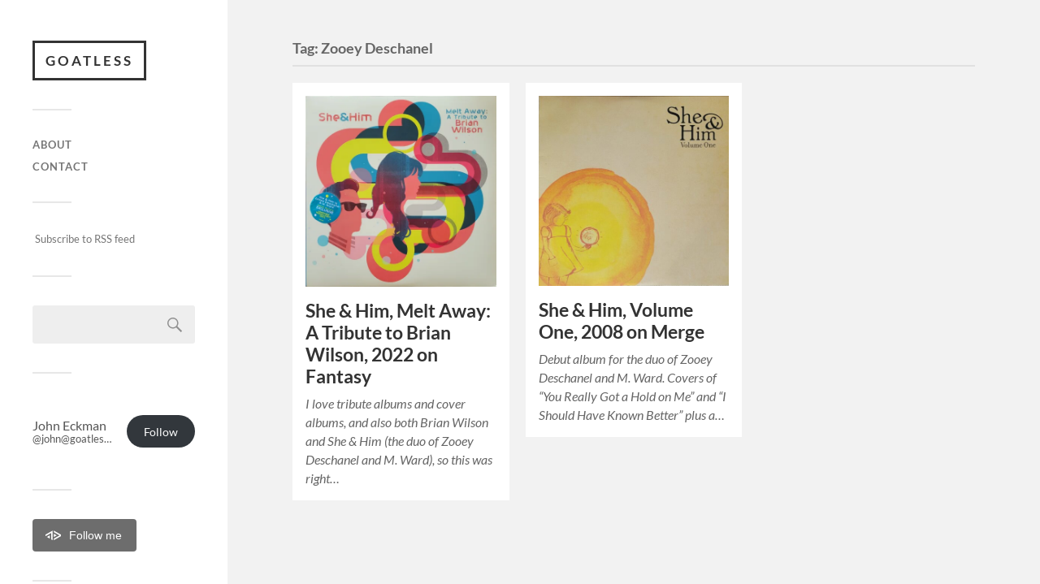

--- FILE ---
content_type: text/html; charset=UTF-8
request_url: https://goatless.org/tag/zooey-deschanel
body_size: 18554
content:

















<!DOCTYPE html>

<html class="no-js" dir="ltr" lang="en-US" prefix="og: https://ogp.me/ns#">

	<head profile="http://gmpg.org/xfn/11">
		
		<meta http-equiv="Content-Type" content="text/html; charset=UTF-8" />
		<meta name="viewport" content="width=device-width, initial-scale=1.0, maximum-scale=1.0, user-scalable=no" >
		 
		<title>Zooey Deschanel | Goatless</title>

		<!-- All in One SEO 4.9.3 - aioseo.com -->
	<meta name="robots" content="max-image-preview:large" />
	<link rel="canonical" href="https://goatless.org/tag/zooey-deschanel" />
	<meta name="generator" content="All in One SEO (AIOSEO) 4.9.3" />
		<script data-jetpack-boost="ignore" type="application/ld+json" class="aioseo-schema">
			{"@context":"https:\/\/schema.org","@graph":[{"@type":"BreadcrumbList","@id":"https:\/\/goatless.org\/tag\/zooey-deschanel#breadcrumblist","itemListElement":[{"@type":"ListItem","@id":"https:\/\/goatless.org#listItem","position":1,"name":"Home","item":"https:\/\/goatless.org","nextItem":{"@type":"ListItem","@id":"https:\/\/goatless.org\/tag\/zooey-deschanel#listItem","name":"Zooey Deschanel"}},{"@type":"ListItem","@id":"https:\/\/goatless.org\/tag\/zooey-deschanel#listItem","position":2,"name":"Zooey Deschanel","previousItem":{"@type":"ListItem","@id":"https:\/\/goatless.org#listItem","name":"Home"}}]},{"@type":"CollectionPage","@id":"https:\/\/goatless.org\/tag\/zooey-deschanel#collectionpage","url":"https:\/\/goatless.org\/tag\/zooey-deschanel","name":"Zooey Deschanel | Goatless","inLanguage":"en-US","isPartOf":{"@id":"https:\/\/goatless.org\/#website"},"breadcrumb":{"@id":"https:\/\/goatless.org\/tag\/zooey-deschanel#breadcrumblist"}},{"@type":"Organization","@id":"https:\/\/goatless.org\/#organization","name":"Goatless","description":"Music, Veganism, Travel","url":"https:\/\/goatless.org\/","sameAs":["https:\/\/twitter.com\/jeckman\/","https:\/\/www.linkedin.com\/in\/johneckman"]},{"@type":"WebSite","@id":"https:\/\/goatless.org\/#website","url":"https:\/\/goatless.org\/","name":"Goatless","description":"Music, Veganism, Travel","inLanguage":"en-US","publisher":{"@id":"https:\/\/goatless.org\/#organization"}}]}
		</script>
		<!-- All in One SEO -->


<link rel='dns-prefetch' href='//secure.gravatar.com' />
<link rel='dns-prefetch' href='//stats.wp.com' />
<link rel='dns-prefetch' href='//v0.wordpress.com' />
<link rel="alternate" type="application/rss+xml" title="Goatless &raquo; Feed" href="https://goatless.org/feed" />
<link rel="alternate" type="application/rss+xml" title="Goatless &raquo; Comments Feed" href="https://goatless.org/comments/feed" />
<link rel="alternate" type="application/rss+xml" title="Goatless &raquo; Zooey Deschanel Tag Feed" href="https://goatless.org/tag/zooey-deschanel/feed" />
		<!-- This site uses the Google Analytics by ExactMetrics plugin v8.11.1 - Using Analytics tracking - https://www.exactmetrics.com/ -->
							
			
							<!-- / Google Analytics by ExactMetrics -->
		<style id='wp-img-auto-sizes-contain-inline-css' type='text/css'>
img:is([sizes=auto i],[sizes^="auto," i]){contain-intrinsic-size:3000px 1500px}
/*# sourceURL=wp-img-auto-sizes-contain-inline-css */
</style>
<style id='wp-emoji-styles-inline-css' type='text/css'>

	img.wp-smiley, img.emoji {
		display: inline !important;
		border: none !important;
		box-shadow: none !important;
		height: 1em !important;
		width: 1em !important;
		margin: 0 0.07em !important;
		vertical-align: -0.1em !important;
		background: none !important;
		padding: 0 !important;
	}
/*# sourceURL=wp-emoji-styles-inline-css */
</style>
<style id='wp-block-library-inline-css' type='text/css'>
:root{--wp-block-synced-color:#7a00df;--wp-block-synced-color--rgb:122,0,223;--wp-bound-block-color:var(--wp-block-synced-color);--wp-editor-canvas-background:#ddd;--wp-admin-theme-color:#007cba;--wp-admin-theme-color--rgb:0,124,186;--wp-admin-theme-color-darker-10:#006ba1;--wp-admin-theme-color-darker-10--rgb:0,107,160.5;--wp-admin-theme-color-darker-20:#005a87;--wp-admin-theme-color-darker-20--rgb:0,90,135;--wp-admin-border-width-focus:2px}@media (min-resolution:192dpi){:root{--wp-admin-border-width-focus:1.5px}}.wp-element-button{cursor:pointer}:root .has-very-light-gray-background-color{background-color:#eee}:root .has-very-dark-gray-background-color{background-color:#313131}:root .has-very-light-gray-color{color:#eee}:root .has-very-dark-gray-color{color:#313131}:root .has-vivid-green-cyan-to-vivid-cyan-blue-gradient-background{background:linear-gradient(135deg,#00d084,#0693e3)}:root .has-purple-crush-gradient-background{background:linear-gradient(135deg,#34e2e4,#4721fb 50%,#ab1dfe)}:root .has-hazy-dawn-gradient-background{background:linear-gradient(135deg,#faaca8,#dad0ec)}:root .has-subdued-olive-gradient-background{background:linear-gradient(135deg,#fafae1,#67a671)}:root .has-atomic-cream-gradient-background{background:linear-gradient(135deg,#fdd79a,#004a59)}:root .has-nightshade-gradient-background{background:linear-gradient(135deg,#330968,#31cdcf)}:root .has-midnight-gradient-background{background:linear-gradient(135deg,#020381,#2874fc)}:root{--wp--preset--font-size--normal:16px;--wp--preset--font-size--huge:42px}.has-regular-font-size{font-size:1em}.has-larger-font-size{font-size:2.625em}.has-normal-font-size{font-size:var(--wp--preset--font-size--normal)}.has-huge-font-size{font-size:var(--wp--preset--font-size--huge)}.has-text-align-center{text-align:center}.has-text-align-left{text-align:left}.has-text-align-right{text-align:right}.has-fit-text{white-space:nowrap!important}#end-resizable-editor-section{display:none}.aligncenter{clear:both}.items-justified-left{justify-content:flex-start}.items-justified-center{justify-content:center}.items-justified-right{justify-content:flex-end}.items-justified-space-between{justify-content:space-between}.screen-reader-text{border:0;clip-path:inset(50%);height:1px;margin:-1px;overflow:hidden;padding:0;position:absolute;width:1px;word-wrap:normal!important}.screen-reader-text:focus{background-color:#ddd;clip-path:none;color:#444;display:block;font-size:1em;height:auto;left:5px;line-height:normal;padding:15px 23px 14px;text-decoration:none;top:5px;width:auto;z-index:100000}html :where(.has-border-color){border-style:solid}html :where([style*=border-top-color]){border-top-style:solid}html :where([style*=border-right-color]){border-right-style:solid}html :where([style*=border-bottom-color]){border-bottom-style:solid}html :where([style*=border-left-color]){border-left-style:solid}html :where([style*=border-width]){border-style:solid}html :where([style*=border-top-width]){border-top-style:solid}html :where([style*=border-right-width]){border-right-style:solid}html :where([style*=border-bottom-width]){border-bottom-style:solid}html :where([style*=border-left-width]){border-left-style:solid}html :where(img[class*=wp-image-]){height:auto;max-width:100%}:where(figure){margin:0 0 1em}html :where(.is-position-sticky){--wp-admin--admin-bar--position-offset:var(--wp-admin--admin-bar--height,0px)}@media screen and (max-width:600px){html :where(.is-position-sticky){--wp-admin--admin-bar--position-offset:0px}}

/*# sourceURL=wp-block-library-inline-css */
</style><style id='wp-block-categories-inline-css' type='text/css'>
.wp-block-categories{box-sizing:border-box}.wp-block-categories.alignleft{margin-right:2em}.wp-block-categories.alignright{margin-left:2em}.wp-block-categories.wp-block-categories-dropdown.aligncenter{text-align:center}.wp-block-categories .wp-block-categories__label{display:block;width:100%}
/*# sourceURL=https://goatless.org/wp-includes/blocks/categories/style.min.css */
</style>
<style id='wp-block-paragraph-inline-css' type='text/css'>
.is-small-text{font-size:.875em}.is-regular-text{font-size:1em}.is-large-text{font-size:2.25em}.is-larger-text{font-size:3em}.has-drop-cap:not(:focus):first-letter{float:left;font-size:8.4em;font-style:normal;font-weight:100;line-height:.68;margin:.05em .1em 0 0;text-transform:uppercase}body.rtl .has-drop-cap:not(:focus):first-letter{float:none;margin-left:.1em}p.has-drop-cap.has-background{overflow:hidden}:root :where(p.has-background){padding:1.25em 2.375em}:where(p.has-text-color:not(.has-link-color)) a{color:inherit}p.has-text-align-left[style*="writing-mode:vertical-lr"],p.has-text-align-right[style*="writing-mode:vertical-rl"]{rotate:180deg}
/*# sourceURL=https://goatless.org/wp-includes/blocks/paragraph/style.min.css */
</style>
<style id='activitypub-follow-me-style-inline-css' type='text/css'>
body.modal-open{overflow:hidden}.activitypub-modal__overlay{align-items:center;background-color:rgba(0,0,0,.5);bottom:0;color:initial;display:flex;justify-content:center;left:0;padding:1rem;position:fixed;right:0;top:0;z-index:100000}.activitypub-modal__overlay.compact{align-items:flex-start;background-color:transparent;bottom:auto;justify-content:flex-start;left:auto;padding:0;position:absolute;right:auto;top:auto;z-index:100}.activitypub-modal__overlay[hidden]{display:none}.activitypub-modal__frame{animation:activitypub-modal-appear .2s ease-out;background-color:var(--wp--preset--color--white,#fff);border-radius:8px;box-shadow:0 5px 15px rgba(0,0,0,.3);display:flex;flex-direction:column;max-height:calc(100vh - 2rem);max-width:660px;overflow:hidden;width:100%}.compact .activitypub-modal__frame{box-shadow:0 2px 8px rgba(0,0,0,.1);max-height:300px;max-width:-moz-min-content;max-width:min-content;min-width:250px;width:auto}.activitypub-modal__header{align-items:center;border-bottom:1px solid var(--wp--preset--color--light-gray,#f0f0f0);display:flex;flex-shrink:0;justify-content:space-between;padding:2rem 2rem 1.5rem}.compact .activitypub-modal__header{display:none}.activitypub-modal__header .activitypub-modal__close{align-items:center;border:none;cursor:pointer;display:flex;justify-content:center;padding:.5rem;width:auto}.activitypub-modal__header .activitypub-modal__close:active{border:none;padding:.5rem}.activitypub-modal__title{font-size:130%;font-weight:600;line-height:1.4;margin:0!important}.activitypub-modal__content{overflow-y:auto}@keyframes activitypub-modal-appear{0%{opacity:0;transform:translateY(20px)}to{opacity:1;transform:translateY(0)}}.activitypub-follow-me-block-wrapper{display:block;margin:1rem 0;position:relative}.activitypub-follow-me-block-wrapper .activitypub-profile{padding:1rem 0}.activitypub-follow-me-block-wrapper .activitypub-profile__body{display:flex;flex-wrap:wrap}.activitypub-follow-me-block-wrapper .activitypub-profile__avatar{border-radius:50%;height:75px;margin-right:1rem;-o-object-fit:cover;object-fit:cover;width:75px}.activitypub-follow-me-block-wrapper .activitypub-profile__content{align-items:center;display:flex;flex:1;flex-wrap:wrap;justify-content:space-between;min-width:0}.activitypub-follow-me-block-wrapper .activitypub-profile__info{display:block;flex:1;min-width:0}.activitypub-follow-me-block-wrapper .activitypub-profile__name{font-size:1.25em;overflow:hidden;text-overflow:ellipsis;white-space:nowrap}.activitypub-follow-me-block-wrapper .activitypub-profile__handle,.activitypub-follow-me-block-wrapper .activitypub-profile__name{color:inherit;line-height:1.2;overflow:hidden;text-overflow:ellipsis;white-space:nowrap}.activitypub-follow-me-block-wrapper .activitypub-profile div.wp-block-button{align-items:center;display:flex;margin:0 0 0 1rem}.activitypub-follow-me-block-wrapper .activitypub-profile .wp-block-button__link{margin:0}.activitypub-follow-me-block-wrapper .activitypub-profile .is-small{font-size:.8rem;padding:.25rem .5rem}.activitypub-follow-me-block-wrapper .activitypub-profile .is-compact{font-size:.9rem;padding:.4rem .8rem}.activitypub-follow-me-block-wrapper:not(.is-style-button-only):not(.is-style-profile) .activitypub-profile__bio,.activitypub-follow-me-block-wrapper:not(.is-style-button-only):not(.is-style-profile) .activitypub-profile__stats{display:none}.activitypub-follow-me-block-wrapper.is-style-button-only .activitypub-profile{padding:0}.activitypub-follow-me-block-wrapper.is-style-button-only .activitypub-profile__body{display:block;padding:0}.activitypub-follow-me-block-wrapper.is-style-button-only .activitypub-profile__content{display:inline}.activitypub-follow-me-block-wrapper.is-style-button-only div.wp-block-button{display:inline-block;margin:0}.activitypub-follow-me-block-wrapper.is-style-button-only .activitypub-profile__avatar,.activitypub-follow-me-block-wrapper.is-style-button-only .activitypub-profile__bio,.activitypub-follow-me-block-wrapper.is-style-button-only .activitypub-profile__handle,.activitypub-follow-me-block-wrapper.is-style-button-only .activitypub-profile__name,.activitypub-follow-me-block-wrapper.is-style-button-only .activitypub-profile__stats{display:none}.activitypub-follow-me-block-wrapper.is-style-button-only div.wp-block-button.has-custom-width{display:block;max-width:none}.activitypub-follow-me-block-wrapper.is-style-button-only div.wp-block-button.has-custom-width .wp-block-button__link{justify-content:center;width:100%}.activitypub-follow-me-block-wrapper.is-style-button-only div.wp-block-button__width-25{width:calc(25% - var(--wp--style--block-gap, .5em)*.75)}.activitypub-follow-me-block-wrapper.is-style-button-only div.wp-block-button__width-50{width:calc(50% - var(--wp--style--block-gap, .5em)*.5)}.activitypub-follow-me-block-wrapper.is-style-button-only div.wp-block-button__width-75{width:calc(75% - var(--wp--style--block-gap, .5em)*.25)}.activitypub-follow-me-block-wrapper.is-style-button-only div.wp-block-button__width-100{width:100%}.activitypub-follow-me-block-wrapper.is-style-profile{border-radius:8px;box-shadow:0 2px 8px rgba(0,0,0,.1);overflow:hidden}.activitypub-follow-me-block-wrapper.is-style-profile .activitypub-profile,.activitypub-follow-me-block-wrapper.is-style-profile.has-background .activitypub-profile{padding:0}.activitypub-follow-me-block-wrapper.is-style-profile .activitypub-profile__header{background-color:#ccc;background-position:50%;background-size:cover;height:120px;width:100%}.activitypub-follow-me-block-wrapper.is-style-profile .activitypub-profile__body{padding:1rem}.activitypub-follow-me-block-wrapper.is-style-profile .activitypub-profile__avatar{height:64px;width:64px}.activitypub-follow-me-block-wrapper.is-style-profile .activitypub-profile__content{flex:1;min-width:0}.activitypub-follow-me-block-wrapper.is-style-profile .activitypub-profile__name{margin-bottom:.25rem}.activitypub-follow-me-block-wrapper.is-style-profile .activitypub-profile__bio{font-size:90%;line-height:1.4;margin-top:16px;width:100%}.activitypub-follow-me-block-wrapper.is-style-profile .activitypub-profile__bio p{margin:0 0 .5rem}.activitypub-follow-me-block-wrapper.is-style-profile .activitypub-profile__bio p:last-child{margin-bottom:0}.activitypub-follow-me-block-wrapper.is-style-profile .activitypub-profile__stats{display:flex;font-size:.9em;gap:16px;margin-top:1rem;width:100%}.activitypub-follow-me-block-wrapper.has-background .activitypub-profile,.activitypub-follow-me-block-wrapper.has-border .activitypub-profile{padding-left:1rem;padding-right:1rem}.activitypub-dialog__section{border-bottom:1px solid var(--wp--preset--color--light-gray,#f0f0f0);padding:1.5rem 2rem}.activitypub-dialog__section:last-child{border-bottom:none;padding-bottom:2rem}.activitypub-dialog__section h4{font-size:110%;margin-bottom:.5rem;margin-top:0}.activitypub-dialog__description{color:inherit;font-size:95%;margin-bottom:1rem}.activitypub-dialog__button-group{display:flex;margin-bottom:.5rem;width:100%}.activitypub-dialog__button-group input[type]{border:1px solid var(--wp--preset--color--gray,#e2e4e7);border-radius:4px 0 0 4px;flex:1;line-height:1;margin:0}.activitypub-dialog__button-group input[type]::-moz-placeholder{opacity:.5}.activitypub-dialog__button-group input[type]::placeholder{opacity:.5}.activitypub-dialog__button-group input[type][aria-invalid=true]{border-color:var(--wp--preset--color--vivid-red)}.activitypub-dialog__button-group button{border-radius:0 4px 4px 0!important;margin-left:-1px!important;min-width:22.5%;width:auto}.activitypub-dialog__error{color:var(--wp--preset--color--vivid-red);font-size:90%;margin-top:.5rem}

/*# sourceURL=https://goatless.org/wp-content/plugins/activitypub/build/follow-me/style-index.css */
</style>
<style id='global-styles-inline-css' type='text/css'>
:root{--wp--preset--aspect-ratio--square: 1;--wp--preset--aspect-ratio--4-3: 4/3;--wp--preset--aspect-ratio--3-4: 3/4;--wp--preset--aspect-ratio--3-2: 3/2;--wp--preset--aspect-ratio--2-3: 2/3;--wp--preset--aspect-ratio--16-9: 16/9;--wp--preset--aspect-ratio--9-16: 9/16;--wp--preset--color--black: #333;--wp--preset--color--cyan-bluish-gray: #abb8c3;--wp--preset--color--white: #fff;--wp--preset--color--pale-pink: #f78da7;--wp--preset--color--vivid-red: #cf2e2e;--wp--preset--color--luminous-vivid-orange: #ff6900;--wp--preset--color--luminous-vivid-amber: #fcb900;--wp--preset--color--light-green-cyan: #7bdcb5;--wp--preset--color--vivid-green-cyan: #00d084;--wp--preset--color--pale-cyan-blue: #8ed1fc;--wp--preset--color--vivid-cyan-blue: #0693e3;--wp--preset--color--vivid-purple: #9b51e0;--wp--preset--color--accent: #019EBD;--wp--preset--color--dark-gray: #444;--wp--preset--color--medium-gray: #666;--wp--preset--color--light-gray: #767676;--wp--preset--gradient--vivid-cyan-blue-to-vivid-purple: linear-gradient(135deg,rgb(6,147,227) 0%,rgb(155,81,224) 100%);--wp--preset--gradient--light-green-cyan-to-vivid-green-cyan: linear-gradient(135deg,rgb(122,220,180) 0%,rgb(0,208,130) 100%);--wp--preset--gradient--luminous-vivid-amber-to-luminous-vivid-orange: linear-gradient(135deg,rgb(252,185,0) 0%,rgb(255,105,0) 100%);--wp--preset--gradient--luminous-vivid-orange-to-vivid-red: linear-gradient(135deg,rgb(255,105,0) 0%,rgb(207,46,46) 100%);--wp--preset--gradient--very-light-gray-to-cyan-bluish-gray: linear-gradient(135deg,rgb(238,238,238) 0%,rgb(169,184,195) 100%);--wp--preset--gradient--cool-to-warm-spectrum: linear-gradient(135deg,rgb(74,234,220) 0%,rgb(151,120,209) 20%,rgb(207,42,186) 40%,rgb(238,44,130) 60%,rgb(251,105,98) 80%,rgb(254,248,76) 100%);--wp--preset--gradient--blush-light-purple: linear-gradient(135deg,rgb(255,206,236) 0%,rgb(152,150,240) 100%);--wp--preset--gradient--blush-bordeaux: linear-gradient(135deg,rgb(254,205,165) 0%,rgb(254,45,45) 50%,rgb(107,0,62) 100%);--wp--preset--gradient--luminous-dusk: linear-gradient(135deg,rgb(255,203,112) 0%,rgb(199,81,192) 50%,rgb(65,88,208) 100%);--wp--preset--gradient--pale-ocean: linear-gradient(135deg,rgb(255,245,203) 0%,rgb(182,227,212) 50%,rgb(51,167,181) 100%);--wp--preset--gradient--electric-grass: linear-gradient(135deg,rgb(202,248,128) 0%,rgb(113,206,126) 100%);--wp--preset--gradient--midnight: linear-gradient(135deg,rgb(2,3,129) 0%,rgb(40,116,252) 100%);--wp--preset--font-size--small: 16px;--wp--preset--font-size--medium: 20px;--wp--preset--font-size--large: 24px;--wp--preset--font-size--x-large: 42px;--wp--preset--font-size--normal: 18px;--wp--preset--font-size--larger: 27px;--wp--preset--spacing--20: 0.44rem;--wp--preset--spacing--30: 0.67rem;--wp--preset--spacing--40: 1rem;--wp--preset--spacing--50: 1.5rem;--wp--preset--spacing--60: 2.25rem;--wp--preset--spacing--70: 3.38rem;--wp--preset--spacing--80: 5.06rem;--wp--preset--shadow--natural: 6px 6px 9px rgba(0, 0, 0, 0.2);--wp--preset--shadow--deep: 12px 12px 50px rgba(0, 0, 0, 0.4);--wp--preset--shadow--sharp: 6px 6px 0px rgba(0, 0, 0, 0.2);--wp--preset--shadow--outlined: 6px 6px 0px -3px rgb(255, 255, 255), 6px 6px rgb(0, 0, 0);--wp--preset--shadow--crisp: 6px 6px 0px rgb(0, 0, 0);}:where(.is-layout-flex){gap: 0.5em;}:where(.is-layout-grid){gap: 0.5em;}body .is-layout-flex{display: flex;}.is-layout-flex{flex-wrap: wrap;align-items: center;}.is-layout-flex > :is(*, div){margin: 0;}body .is-layout-grid{display: grid;}.is-layout-grid > :is(*, div){margin: 0;}:where(.wp-block-columns.is-layout-flex){gap: 2em;}:where(.wp-block-columns.is-layout-grid){gap: 2em;}:where(.wp-block-post-template.is-layout-flex){gap: 1.25em;}:where(.wp-block-post-template.is-layout-grid){gap: 1.25em;}.has-black-color{color: var(--wp--preset--color--black) !important;}.has-cyan-bluish-gray-color{color: var(--wp--preset--color--cyan-bluish-gray) !important;}.has-white-color{color: var(--wp--preset--color--white) !important;}.has-pale-pink-color{color: var(--wp--preset--color--pale-pink) !important;}.has-vivid-red-color{color: var(--wp--preset--color--vivid-red) !important;}.has-luminous-vivid-orange-color{color: var(--wp--preset--color--luminous-vivid-orange) !important;}.has-luminous-vivid-amber-color{color: var(--wp--preset--color--luminous-vivid-amber) !important;}.has-light-green-cyan-color{color: var(--wp--preset--color--light-green-cyan) !important;}.has-vivid-green-cyan-color{color: var(--wp--preset--color--vivid-green-cyan) !important;}.has-pale-cyan-blue-color{color: var(--wp--preset--color--pale-cyan-blue) !important;}.has-vivid-cyan-blue-color{color: var(--wp--preset--color--vivid-cyan-blue) !important;}.has-vivid-purple-color{color: var(--wp--preset--color--vivid-purple) !important;}.has-black-background-color{background-color: var(--wp--preset--color--black) !important;}.has-cyan-bluish-gray-background-color{background-color: var(--wp--preset--color--cyan-bluish-gray) !important;}.has-white-background-color{background-color: var(--wp--preset--color--white) !important;}.has-pale-pink-background-color{background-color: var(--wp--preset--color--pale-pink) !important;}.has-vivid-red-background-color{background-color: var(--wp--preset--color--vivid-red) !important;}.has-luminous-vivid-orange-background-color{background-color: var(--wp--preset--color--luminous-vivid-orange) !important;}.has-luminous-vivid-amber-background-color{background-color: var(--wp--preset--color--luminous-vivid-amber) !important;}.has-light-green-cyan-background-color{background-color: var(--wp--preset--color--light-green-cyan) !important;}.has-vivid-green-cyan-background-color{background-color: var(--wp--preset--color--vivid-green-cyan) !important;}.has-pale-cyan-blue-background-color{background-color: var(--wp--preset--color--pale-cyan-blue) !important;}.has-vivid-cyan-blue-background-color{background-color: var(--wp--preset--color--vivid-cyan-blue) !important;}.has-vivid-purple-background-color{background-color: var(--wp--preset--color--vivid-purple) !important;}.has-black-border-color{border-color: var(--wp--preset--color--black) !important;}.has-cyan-bluish-gray-border-color{border-color: var(--wp--preset--color--cyan-bluish-gray) !important;}.has-white-border-color{border-color: var(--wp--preset--color--white) !important;}.has-pale-pink-border-color{border-color: var(--wp--preset--color--pale-pink) !important;}.has-vivid-red-border-color{border-color: var(--wp--preset--color--vivid-red) !important;}.has-luminous-vivid-orange-border-color{border-color: var(--wp--preset--color--luminous-vivid-orange) !important;}.has-luminous-vivid-amber-border-color{border-color: var(--wp--preset--color--luminous-vivid-amber) !important;}.has-light-green-cyan-border-color{border-color: var(--wp--preset--color--light-green-cyan) !important;}.has-vivid-green-cyan-border-color{border-color: var(--wp--preset--color--vivid-green-cyan) !important;}.has-pale-cyan-blue-border-color{border-color: var(--wp--preset--color--pale-cyan-blue) !important;}.has-vivid-cyan-blue-border-color{border-color: var(--wp--preset--color--vivid-cyan-blue) !important;}.has-vivid-purple-border-color{border-color: var(--wp--preset--color--vivid-purple) !important;}.has-vivid-cyan-blue-to-vivid-purple-gradient-background{background: var(--wp--preset--gradient--vivid-cyan-blue-to-vivid-purple) !important;}.has-light-green-cyan-to-vivid-green-cyan-gradient-background{background: var(--wp--preset--gradient--light-green-cyan-to-vivid-green-cyan) !important;}.has-luminous-vivid-amber-to-luminous-vivid-orange-gradient-background{background: var(--wp--preset--gradient--luminous-vivid-amber-to-luminous-vivid-orange) !important;}.has-luminous-vivid-orange-to-vivid-red-gradient-background{background: var(--wp--preset--gradient--luminous-vivid-orange-to-vivid-red) !important;}.has-very-light-gray-to-cyan-bluish-gray-gradient-background{background: var(--wp--preset--gradient--very-light-gray-to-cyan-bluish-gray) !important;}.has-cool-to-warm-spectrum-gradient-background{background: var(--wp--preset--gradient--cool-to-warm-spectrum) !important;}.has-blush-light-purple-gradient-background{background: var(--wp--preset--gradient--blush-light-purple) !important;}.has-blush-bordeaux-gradient-background{background: var(--wp--preset--gradient--blush-bordeaux) !important;}.has-luminous-dusk-gradient-background{background: var(--wp--preset--gradient--luminous-dusk) !important;}.has-pale-ocean-gradient-background{background: var(--wp--preset--gradient--pale-ocean) !important;}.has-electric-grass-gradient-background{background: var(--wp--preset--gradient--electric-grass) !important;}.has-midnight-gradient-background{background: var(--wp--preset--gradient--midnight) !important;}.has-small-font-size{font-size: var(--wp--preset--font-size--small) !important;}.has-medium-font-size{font-size: var(--wp--preset--font-size--medium) !important;}.has-large-font-size{font-size: var(--wp--preset--font-size--large) !important;}.has-x-large-font-size{font-size: var(--wp--preset--font-size--x-large) !important;}
/*# sourceURL=global-styles-inline-css */
</style>

<style id='classic-theme-styles-inline-css' type='text/css'>
/*! This file is auto-generated */
.wp-block-button__link{color:#fff;background-color:#32373c;border-radius:9999px;box-shadow:none;text-decoration:none;padding:calc(.667em + 2px) calc(1.333em + 2px);font-size:1.125em}.wp-block-file__button{background:#32373c;color:#fff;text-decoration:none}
/*# sourceURL=/wp-includes/css/classic-themes.min.css */
</style>
<link rel='stylesheet' id='parent-style-css' href='https://goatless.org/wp-content/themes/fukasawa/style.css?ver=6.9' type='text/css' media='all' />
<link rel='stylesheet' id='child-style-css' href='https://goatless.org/wp-content/themes/fukasawa-child/style.css?ver=6.9' type='text/css' media='all' />
<link rel='stylesheet' id='jetpack-subscriptions-css' href='https://goatless.org/wp-content/plugins/jetpack/_inc/build/subscriptions/subscriptions.min.css?ver=15.4' type='text/css' media='all' />
<link rel='stylesheet' id='fukasawa_googleFonts-css' href='https://goatless.org/wp-content/themes/fukasawa/assets/css/fonts.css?ver=6.9' type='text/css' media='all' />
<link rel='stylesheet' id='fukasawa_genericons-css' href='https://goatless.org/wp-content/themes/fukasawa/assets/fonts/genericons/genericons.css?ver=6.9' type='text/css' media='all' />
<link rel='stylesheet' id='fukasawa_style-css' href='https://goatless.org/wp-content/themes/fukasawa-child/style.css' type='text/css' media='all' />





<link rel="https://api.w.org/" href="https://goatless.org/wp-json/" /><link rel="alternate" title="JSON" type="application/json" href="https://goatless.org/wp-json/wp/v2/tags/3301" /><link rel="EditURI" type="application/rsd+xml" title="RSD" href="https://goatless.org/xmlrpc.php?rsd" />
<meta name="generator" content="WordPress 6.9" />
<meta name="generator" content="auto-sizes 1.7.0">
<meta name="generator" content="performance-lab 4.0.1; plugins: auto-sizes, image-prioritizer, speculation-rules, webp-uploads">
<meta name="generator" content="webp-uploads 2.6.1">
	<style>img#wpstats{display:none}</style>
		<!-- Customizer CSS --><style type="text/css"></style><!--/Customizer CSS--><meta name="generator" content="speculation-rules 1.6.0">
<meta data-od-replaced-content="optimization-detective 1.0.0-beta4" name="generator" content="optimization-detective 1.0.0-beta4; url_metric_groups={0:empty, 480:empty, 600:empty, 782:empty}">
<meta name="generator" content="image-prioritizer 1.0.0-beta3">

<link rel="alternate" title="ActivityPub (JSON)" type="application/activity+json" href="https://goatless.org/?term_id=3301" />
		<style type="text/css" id="wp-custom-css">
			/* AP Button */
.sidebar-primary .widget a.ap-button {
  display: inline-block;
  background: $button-color;
  color: $color-of-button-text-and-icon;
  text-decoration: none;
  font: 500 14px/32px sans-serif;
  border-radius: 4px;
  padding: 4px 18px 4px 16px;
}

.sidebar-primary .widget a.ap-button:hover {
  background: $button-hover-color;
}

.activitypub-profile__avatar {
	display: none;
}		</style>
			
	</head>
	
	<body class="archive tag tag-zooey-deschanel tag-3301 wp-theme-fukasawa wp-child-theme-fukasawa-child wp-is-not-mobile">

		
		<a class="skip-link button" href="#site-content">Skip to the content</a>
	
		<div class="mobile-navigation">
	
			<ul class="mobile-menu">
						
				<li class="page_item page-item-2"><a href="https://goatless.org/about">About</a></li>
<li class="page_item page-item-82"><a href="https://goatless.org/contact">Contact</a></li>
				
			 </ul>
		 
		</div><!-- .mobile-navigation -->
	
		<div class="sidebar">
		
					
				<div class="blog-title">
					<a href="https://goatless.org" rel="home">Goatless</a>
				</div>
				
						
			<button type="button" class="nav-toggle">
			
				<div class="bars">
					<div class="bar"></div>
					<div class="bar"></div>
					<div class="bar"></div>
				</div>
				
				<p>
					<span class="menu">Menu</span>
					<span class="close">Close</span>
				</p>
			
			</button>
			
			<ul class="main-menu">
				<li class="page_item page-item-2"><a href="https://goatless.org/about">About</a></li>
<li class="page_item page-item-82"><a href="https://goatless.org/contact">Contact</a></li>
			</ul><!-- .main-menu -->

							<div class="widgets">
					<div id="text-2" class="widget widget_text"><div class="widget-content clear">			<div class="textwidget"><p><a href="http://feeds.feedburner.com/Goatless" rel="alternate" type="application/rss+xml"><img data-od-unknown-tag data-od-xpath="/HTML/BODY/DIV[@class=&apos;sidebar&apos;]/*[4][self::DIV]/*[1][self::DIV]/*[1][self::DIV]/*[1][self::DIV]/*[1][self::P]/*[1][self::A]/*[1][self::IMG]" src="https://www.feedburner.com/fb/images/pub/feed-icon16x16.png" alt="" style="vertical-align:middle;border:0"/></a>&nbsp;<a href="http://feeds.feedburner.com/Goatless" rel="alternate" type="application/rss+xml">Subscribe to RSS feed</a></p></div>
		</div></div><div id="search-2" class="widget widget_search"><div class="widget-content clear"><form role="search" method="get" id="searchform" class="searchform" action="https://goatless.org/">
				<div>
					<label class="screen-reader-text" for="s">Search for:</label>
					<input type="text" value="" name="s" id="s" />
					<input type="submit" id="searchsubmit" value="Search" />
				</div>
			</form></div></div><div id="block-6" class="widget widget_block"><div class="widget-content clear"><div
	class="activitypub-follow-me-block-wrapper wp-block-activitypub-follow-me" id="activitypub-follow-me-block-1" data-wp-interactive="activitypub/follow-me" data-wp-init="callbacks.initButtonStyles"	data-wp-context='{"backgroundColor":"","blockId":"activitypub-follow-me-block-1","buttonStyle":[],"copyButtonText":"Copy","errorMessage":"","isError":false,"isLoading":false,"modal":{"isOpen":false},"remoteProfile":"","userId":3,"webfinger":"@john@goatless.org"}'>
	<div class="activitypub-profile p-author h-card">
		
		<div class="activitypub-profile__body">
			<img data-od-unknown-tag data-od-xpath="/HTML/BODY/DIV[@class=&apos;sidebar&apos;]/*[4][self::DIV]/*[3][self::DIV]/*[1][self::DIV]/*[1][self::DIV]/*[1][self::DIV]/*[1][self::DIV]/*[1][self::IMG]"
				class="activitypub-profile__avatar u-photo"
				src="https://secure.gravatar.com/avatar/4328353000bc81d5c96f578cc8e4521c55b223a0ef33159a42a17ca99b6ef176?s=120&#038;d=blank&#038;r=x"
				alt="John Eckman"
			/>

			<div class="activitypub-profile__content">
				<div class="activitypub-profile__info">
					<div class="activitypub-profile__name p-name">John Eckman</div>
										<div class="activitypub-profile__handle p-nickname p-x-webfinger" data-wp-text="context.webfinger">@john@goatless.org</div>
				</div>

				<div class="wp-block-button"><a aria-expanded="false" aria-controls="activitypub-follow-me-block-1-modal-title" aria-haspopup="dialog" aria-label="Follow me on the Fediverse" data-wp-bind--aria-expanded="context.modal.isOpen" data-wp-on--click="actions.toggleModal" data-wp-on-async--keydown="actions.onKeydown" role="button" tabindex="0" class="wp-element-button wp-block-button__link">Follow</a></div>
				
				<div class="activitypub-profile__stats">
											<div>
							<strong>2,387</strong> posts						</div>
																<div>
							<strong>31</strong> followers						</div>
									</div>
			</div>
		</div>
	</div>

	
		<div
			class="activitypub-modal__overlay"
			data-wp-bind--hidden="!context.modal.isOpen"
			data-wp-watch="callbacks.handleModalEffects"
			role="dialog"
			aria-modal="true"
			hidden
		>
			<div class="activitypub-modal__frame">
									<div class="activitypub-modal__header">
						<h2
							class="activitypub-modal__title"
															id="activitypub-follow-me-block-1-modal-title"
													>Follow John Eckman</h2>
						<button
							type="button"
							class="activitypub-modal__close wp-element-button wp-block-button__link"
							data-wp-on--click="actions.closeModal"
							aria-label="Close dialog"
						>
							<svg fill="currentColor" width="24" height="24" viewBox="0 0 24 24" xmlns="http://www.w3.org/2000/svg" aria-hidden="true" focusable="false">
								<path d="M13 11.8l6.1-6.3-1-1-6.1 6.2-6.1-6.2-1 1 6.1 6.3-6.5 6.7 1 1 6.5-6.6 6.5 6.6 1-1z"></path>
							</svg>
						</button>
					</div>
								<div class="activitypub-modal__content">
					<div class="activitypub-dialog__section">
	<h4>My Profile</h4>
	<div class="activitypub-dialog__description">
		Copy and paste my profile into the search field of your favorite fediverse app or server.	</div>
	<div class="activitypub-dialog__button-group">
		<label for="activitypub-follow-me-block-1-profile-handle" class="screen-reader-text">
			My Fediverse handle		</label>
		<input
			aria-readonly="true"
			id="activitypub-follow-me-block-1-profile-handle"
			readonly
			tabindex="-1"
			type="text"
			value="@john@goatless.org"
		/>
		<button
			aria-label="Copy handle to clipboard"
			class="wp-element-button wp-block-button__link"
			data-wp-on--click="actions.copyToClipboard"
			type="button"
		>
			<span data-wp-text="context.copyButtonText">Copy</span>
		</button>
	</div>
</div>
<div class="activitypub-dialog__section">
	<h4>Your Profile</h4>
	<div class="activitypub-dialog__description">
		Or, if you know your own profile, we can start things that way!	</div>
	<div class="activitypub-dialog__button-group">
		<label for="activitypub-follow-me-block-1-remote-profile" class="screen-reader-text">
			Your Fediverse profile		</label>
		<input aria-invalid="false" value=""
			data-wp-bind--aria-invalid="context.isError"
			data-wp-bind--value="context.remoteProfile"
			data-wp-on--input="actions.updateRemoteProfile"
			data-wp-on--keydown="actions.handleKeyDown"
			id="activitypub-follow-me-block-1-remote-profile"
			placeholder="@username@example.com"
			type="text"
		/>
		<button
			aria-label="Follow"
			class="wp-element-button wp-block-button__link"
			data-wp-bind--disabled="context.isLoading"
			data-wp-on--click="actions.submitRemoteProfile"
			type="button"
		>
			<span data-wp-bind--hidden="context.isLoading">Follow</span>
			<span hidden data-wp-bind--hidden="!context.isLoading">Loading&hellip;</span>
		</button>
	</div>
	<div hidden
		class="activitypub-dialog__error"
		data-wp-bind--hidden="!context.isError"
		data-wp-text="context.errorMessage"
	></div>
</div>
				</div>
			</div>
		</div>
		</div>
</div></div><div id="block-4" class="widget widget_block"><div class="widget-content clear"><a href="https://apfollow.mwt.me/?user=john&instance=goatless.org" style="display:inline-block;color:#fff;text-decoration:none;font-size:14px;line-height:32px;font-weight:500;background:#6d6d6d;border-radius:4px;padding:4px 18px 4px 16px;font-family:Roboto,sans-serif">
    <svg xmlns="http://www.w3.org/2000/svg" viewBox="0 0 2032 1536" style="margin-right:6px;vertical-align:text-top" height="14px"><path d="M923.767 256L0 789.321v213.321L738.999 576v853.321L923.767 1536zm184.768 0v213.321L1847.533 896l-738.998 426.642V1536l923.766-533.358v-213.32zm0 426.642v426.68L1478.034 896zM554.267 896l-369.536 213.321 369.536 213.321z" fill="#fff" fill-rule="evenodd"></path></svg>
    Follow me
</a></div></div><div id="archives-3" class="widget widget_archive"><div class="widget-content clear"><h3 class="widget-title">Archives</h3>		<label class="screen-reader-text" for="archives-dropdown-3">Archives</label>
		<select id="archives-dropdown-3" name="archive-dropdown">
			
			<option value="">Select Month</option>
				<option value='https://goatless.org/2026/02'> February 2026 &nbsp;(3)</option>
	<option value='https://goatless.org/2026/01'> January 2026 &nbsp;(31)</option>
	<option value='https://goatless.org/2025/12'> December 2025 &nbsp;(29)</option>
	<option value='https://goatless.org/2025/11'> November 2025 &nbsp;(29)</option>
	<option value='https://goatless.org/2025/10'> October 2025 &nbsp;(27)</option>
	<option value='https://goatless.org/2025/09'> September 2025 &nbsp;(26)</option>
	<option value='https://goatless.org/2025/08'> August 2025 &nbsp;(24)</option>
	<option value='https://goatless.org/2025/07'> July 2025 &nbsp;(24)</option>
	<option value='https://goatless.org/2025/06'> June 2025 &nbsp;(23)</option>
	<option value='https://goatless.org/2025/05'> May 2025 &nbsp;(25)</option>
	<option value='https://goatless.org/2025/04'> April 2025 &nbsp;(26)</option>
	<option value='https://goatless.org/2025/03'> March 2025 &nbsp;(24)</option>
	<option value='https://goatless.org/2025/02'> February 2025 &nbsp;(20)</option>
	<option value='https://goatless.org/2025/01'> January 2025 &nbsp;(23)</option>
	<option value='https://goatless.org/2024/12'> December 2024 &nbsp;(21)</option>
	<option value='https://goatless.org/2024/11'> November 2024 &nbsp;(21)</option>
	<option value='https://goatless.org/2024/10'> October 2024 &nbsp;(25)</option>
	<option value='https://goatless.org/2024/09'> September 2024 &nbsp;(24)</option>
	<option value='https://goatless.org/2024/08'> August 2024 &nbsp;(25)</option>
	<option value='https://goatless.org/2024/07'> July 2024 &nbsp;(23)</option>
	<option value='https://goatless.org/2024/06'> June 2024 &nbsp;(23)</option>
	<option value='https://goatless.org/2024/05'> May 2024 &nbsp;(28)</option>
	<option value='https://goatless.org/2024/04'> April 2024 &nbsp;(20)</option>
	<option value='https://goatless.org/2024/03'> March 2024 &nbsp;(27)</option>
	<option value='https://goatless.org/2024/02'> February 2024 &nbsp;(25)</option>
	<option value='https://goatless.org/2024/01'> January 2024 &nbsp;(27)</option>
	<option value='https://goatless.org/2023/12'> December 2023 &nbsp;(21)</option>
	<option value='https://goatless.org/2023/11'> November 2023 &nbsp;(25)</option>
	<option value='https://goatless.org/2023/10'> October 2023 &nbsp;(21)</option>
	<option value='https://goatless.org/2023/09'> September 2023 &nbsp;(26)</option>
	<option value='https://goatless.org/2023/08'> August 2023 &nbsp;(23)</option>
	<option value='https://goatless.org/2023/07'> July 2023 &nbsp;(21)</option>
	<option value='https://goatless.org/2023/06'> June 2023 &nbsp;(19)</option>
	<option value='https://goatless.org/2023/05'> May 2023 &nbsp;(25)</option>
	<option value='https://goatless.org/2023/04'> April 2023 &nbsp;(20)</option>
	<option value='https://goatless.org/2023/03'> March 2023 &nbsp;(13)</option>
	<option value='https://goatless.org/2023/02'> February 2023 &nbsp;(7)</option>
	<option value='https://goatless.org/2023/01'> January 2023 &nbsp;(1)</option>
	<option value='https://goatless.org/2022/11'> November 2022 &nbsp;(17)</option>
	<option value='https://goatless.org/2022/10'> October 2022 &nbsp;(32)</option>
	<option value='https://goatless.org/2022/09'> September 2022 &nbsp;(31)</option>
	<option value='https://goatless.org/2022/08'> August 2022 &nbsp;(32)</option>
	<option value='https://goatless.org/2022/07'> July 2022 &nbsp;(31)</option>
	<option value='https://goatless.org/2022/06'> June 2022 &nbsp;(24)</option>
	<option value='https://goatless.org/2022/05'> May 2022 &nbsp;(29)</option>
	<option value='https://goatless.org/2022/04'> April 2022 &nbsp;(30)</option>
	<option value='https://goatless.org/2022/03'> March 2022 &nbsp;(30)</option>
	<option value='https://goatless.org/2022/02'> February 2022 &nbsp;(24)</option>
	<option value='https://goatless.org/2022/01'> January 2022 &nbsp;(31)</option>
	<option value='https://goatless.org/2021/12'> December 2021 &nbsp;(27)</option>
	<option value='https://goatless.org/2021/11'> November 2021 &nbsp;(30)</option>
	<option value='https://goatless.org/2021/10'> October 2021 &nbsp;(29)</option>
	<option value='https://goatless.org/2021/09'> September 2021 &nbsp;(30)</option>
	<option value='https://goatless.org/2021/08'> August 2021 &nbsp;(31)</option>
	<option value='https://goatless.org/2021/07'> July 2021 &nbsp;(31)</option>
	<option value='https://goatless.org/2021/06'> June 2021 &nbsp;(28)</option>
	<option value='https://goatless.org/2021/05'> May 2021 &nbsp;(30)</option>
	<option value='https://goatless.org/2021/04'> April 2021 &nbsp;(32)</option>
	<option value='https://goatless.org/2021/03'> March 2021 &nbsp;(30)</option>
	<option value='https://goatless.org/2021/02'> February 2021 &nbsp;(28)</option>
	<option value='https://goatless.org/2021/01'> January 2021 &nbsp;(29)</option>
	<option value='https://goatless.org/2020/12'> December 2020 &nbsp;(24)</option>
	<option value='https://goatless.org/2020/11'> November 2020 &nbsp;(32)</option>
	<option value='https://goatless.org/2020/10'> October 2020 &nbsp;(25)</option>
	<option value='https://goatless.org/2020/09'> September 2020 &nbsp;(30)</option>
	<option value='https://goatless.org/2020/08'> August 2020 &nbsp;(30)</option>
	<option value='https://goatless.org/2020/07'> July 2020 &nbsp;(31)</option>
	<option value='https://goatless.org/2020/06'> June 2020 &nbsp;(12)</option>
	<option value='https://goatless.org/2020/05'> May 2020 &nbsp;(27)</option>
	<option value='https://goatless.org/2020/04'> April 2020 &nbsp;(30)</option>
	<option value='https://goatless.org/2020/03'> March 2020 &nbsp;(28)</option>
	<option value='https://goatless.org/2020/02'> February 2020 &nbsp;(28)</option>
	<option value='https://goatless.org/2020/01'> January 2020 &nbsp;(30)</option>
	<option value='https://goatless.org/2019/12'> December 2019 &nbsp;(24)</option>
	<option value='https://goatless.org/2019/11'> November 2019 &nbsp;(28)</option>
	<option value='https://goatless.org/2019/10'> October 2019 &nbsp;(32)</option>
	<option value='https://goatless.org/2019/09'> September 2019 &nbsp;(20)</option>
	<option value='https://goatless.org/2019/08'> August 2019 &nbsp;(8)</option>
	<option value='https://goatless.org/2019/07'> July 2019 &nbsp;(10)</option>
	<option value='https://goatless.org/2019/06'> June 2019 &nbsp;(22)</option>
	<option value='https://goatless.org/2019/05'> May 2019 &nbsp;(13)</option>
	<option value='https://goatless.org/2019/04'> April 2019 &nbsp;(2)</option>
	<option value='https://goatless.org/2019/03'> March 2019 &nbsp;(13)</option>
	<option value='https://goatless.org/2019/02'> February 2019 &nbsp;(11)</option>
	<option value='https://goatless.org/2019/01'> January 2019 &nbsp;(12)</option>
	<option value='https://goatless.org/2018/12'> December 2018 &nbsp;(20)</option>
	<option value='https://goatless.org/2018/11'> November 2018 &nbsp;(9)</option>
	<option value='https://goatless.org/2018/10'> October 2018 &nbsp;(9)</option>
	<option value='https://goatless.org/2018/09'> September 2018 &nbsp;(11)</option>
	<option value='https://goatless.org/2018/08'> August 2018 &nbsp;(20)</option>
	<option value='https://goatless.org/2018/07'> July 2018 &nbsp;(30)</option>
	<option value='https://goatless.org/2018/06'> June 2018 &nbsp;(6)</option>
	<option value='https://goatless.org/2018/04'> April 2018 &nbsp;(1)</option>
	<option value='https://goatless.org/2017/12'> December 2017 &nbsp;(1)</option>
	<option value='https://goatless.org/2016/05'> May 2016 &nbsp;(1)</option>
	<option value='https://goatless.org/2016/04'> April 2016 &nbsp;(1)</option>
	<option value='https://goatless.org/2016/02'> February 2016 &nbsp;(2)</option>
	<option value='https://goatless.org/2015/10'> October 2015 &nbsp;(2)</option>
	<option value='https://goatless.org/2015/09'> September 2015 &nbsp;(8)</option>
	<option value='https://goatless.org/2015/06'> June 2015 &nbsp;(4)</option>
	<option value='https://goatless.org/2015/05'> May 2015 &nbsp;(1)</option>
	<option value='https://goatless.org/2015/04'> April 2015 &nbsp;(2)</option>
	<option value='https://goatless.org/2015/03'> March 2015 &nbsp;(3)</option>
	<option value='https://goatless.org/2015/02'> February 2015 &nbsp;(5)</option>
	<option value='https://goatless.org/2015/01'> January 2015 &nbsp;(6)</option>
	<option value='https://goatless.org/2014/12'> December 2014 &nbsp;(2)</option>
	<option value='https://goatless.org/2014/09'> September 2014 &nbsp;(1)</option>
	<option value='https://goatless.org/2014/01'> January 2014 &nbsp;(1)</option>
	<option value='https://goatless.org/2013/12'> December 2013 &nbsp;(1)</option>
	<option value='https://goatless.org/2013/11'> November 2013 &nbsp;(1)</option>
	<option value='https://goatless.org/2013/08'> August 2013 &nbsp;(1)</option>
	<option value='https://goatless.org/2013/07'> July 2013 &nbsp;(4)</option>
	<option value='https://goatless.org/2013/06'> June 2013 &nbsp;(2)</option>
	<option value='https://goatless.org/2013/05'> May 2013 &nbsp;(1)</option>
	<option value='https://goatless.org/2013/03'> March 2013 &nbsp;(1)</option>
	<option value='https://goatless.org/2013/01'> January 2013 &nbsp;(2)</option>
	<option value='https://goatless.org/2012/12'> December 2012 &nbsp;(3)</option>
	<option value='https://goatless.org/2012/10'> October 2012 &nbsp;(1)</option>
	<option value='https://goatless.org/2012/05'> May 2012 &nbsp;(1)</option>
	<option value='https://goatless.org/2012/04'> April 2012 &nbsp;(1)</option>
	<option value='https://goatless.org/2012/02'> February 2012 &nbsp;(1)</option>
	<option value='https://goatless.org/2011/11'> November 2011 &nbsp;(1)</option>
	<option value='https://goatless.org/2011/10'> October 2011 &nbsp;(1)</option>
	<option value='https://goatless.org/2011/09'> September 2011 &nbsp;(5)</option>
	<option value='https://goatless.org/2011/08'> August 2011 &nbsp;(1)</option>
	<option value='https://goatless.org/2011/07'> July 2011 &nbsp;(2)</option>
	<option value='https://goatless.org/2011/02'> February 2011 &nbsp;(3)</option>
	<option value='https://goatless.org/2011/01'> January 2011 &nbsp;(5)</option>
	<option value='https://goatless.org/2010/12'> December 2010 &nbsp;(4)</option>
	<option value='https://goatless.org/2010/11'> November 2010 &nbsp;(2)</option>
	<option value='https://goatless.org/2010/10'> October 2010 &nbsp;(2)</option>
	<option value='https://goatless.org/2010/09'> September 2010 &nbsp;(7)</option>
	<option value='https://goatless.org/2010/06'> June 2010 &nbsp;(1)</option>
	<option value='https://goatless.org/2010/01'> January 2010 &nbsp;(1)</option>
	<option value='https://goatless.org/2009/12'> December 2009 &nbsp;(2)</option>
	<option value='https://goatless.org/2009/10'> October 2009 &nbsp;(1)</option>
	<option value='https://goatless.org/2009/09'> September 2009 &nbsp;(1)</option>
	<option value='https://goatless.org/2009/07'> July 2009 &nbsp;(1)</option>
	<option value='https://goatless.org/2009/05'> May 2009 &nbsp;(7)</option>
	<option value='https://goatless.org/2009/04'> April 2009 &nbsp;(6)</option>
	<option value='https://goatless.org/2009/02'> February 2009 &nbsp;(2)</option>
	<option value='https://goatless.org/2009/01'> January 2009 &nbsp;(5)</option>
	<option value='https://goatless.org/2008/12'> December 2008 &nbsp;(5)</option>
	<option value='https://goatless.org/2008/11'> November 2008 &nbsp;(5)</option>
	<option value='https://goatless.org/2008/10'> October 2008 &nbsp;(2)</option>
	<option value='https://goatless.org/2008/09'> September 2008 &nbsp;(1)</option>
	<option value='https://goatless.org/2008/07'> July 2008 &nbsp;(7)</option>
	<option value='https://goatless.org/2008/06'> June 2008 &nbsp;(3)</option>
	<option value='https://goatless.org/2008/05'> May 2008 &nbsp;(6)</option>
	<option value='https://goatless.org/2008/04'> April 2008 &nbsp;(4)</option>
	<option value='https://goatless.org/2008/03'> March 2008 &nbsp;(1)</option>
	<option value='https://goatless.org/2008/02'> February 2008 &nbsp;(4)</option>
	<option value='https://goatless.org/2008/01'> January 2008 &nbsp;(3)</option>
	<option value='https://goatless.org/2007/12'> December 2007 &nbsp;(7)</option>
	<option value='https://goatless.org/2007/11'> November 2007 &nbsp;(7)</option>
	<option value='https://goatless.org/2007/10'> October 2007 &nbsp;(6)</option>
	<option value='https://goatless.org/2007/09'> September 2007 &nbsp;(2)</option>
	<option value='https://goatless.org/2007/08'> August 2007 &nbsp;(6)</option>
	<option value='https://goatless.org/2007/07'> July 2007 &nbsp;(14)</option>
	<option value='https://goatless.org/2007/06'> June 2007 &nbsp;(2)</option>
	<option value='https://goatless.org/2007/05'> May 2007 &nbsp;(10)</option>
	<option value='https://goatless.org/2007/04'> April 2007 &nbsp;(7)</option>
	<option value='https://goatless.org/2007/03'> March 2007 &nbsp;(7)</option>
	<option value='https://goatless.org/2007/02'> February 2007 &nbsp;(8)</option>
	<option value='https://goatless.org/2007/01'> January 2007 &nbsp;(10)</option>
	<option value='https://goatless.org/2006/05'> May 2006 &nbsp;(1)</option>

		</select>

			
</div></div><div id="blog_subscription-3" class="widget widget_blog_subscription jetpack_subscription_widget"><div class="widget-content clear"><h3 class="widget-title">Subscribe via Email</h3>
			<div class="wp-block-jetpack-subscriptions__container">
			<form action="#" method="post" accept-charset="utf-8" id="subscribe-blog-blog_subscription-3"
				data-blog="1068259"
				data-post_access_level="everybody" >
									<div id="subscribe-text"><p>Enter your email address to receive posts by email.</p>
</div>
										<p id="subscribe-email">
						<label id="jetpack-subscribe-label"
							class="screen-reader-text"
							for="subscribe-field-blog_subscription-3">
							Email Address						</label>
						<input type="email" name="email" autocomplete="email" required="required"
																					value=""
							id="subscribe-field-blog_subscription-3"
							placeholder="Email Address"
						/>
					</p>

					<p id="subscribe-submit"
											>
						<input type="hidden" name="action" value="subscribe"/>
						<input type="hidden" name="source" value="https://goatless.org/tag/zooey-deschanel"/>
						<input type="hidden" name="sub-type" value="widget"/>
						<input type="hidden" name="redirect_fragment" value="subscribe-blog-blog_subscription-3"/>
						<input type="hidden" id="_wpnonce" name="_wpnonce" value="1e6f84bf40" /><input type="hidden" name="_wp_http_referer" value="/tag/zooey-deschanel" />						<button type="submit"
															class="wp-block-button__link"
																					name="jetpack_subscriptions_widget"
						>
							Subscribe						</button>
					</p>
							</form>
						</div>
			
</div></div><div id="block-3" class="widget widget_block widget_categories"><div class="widget-content clear"><div class="wp-block-categories-dropdown wp-block-categories"><label class="wp-block-categories__label" for="wp-block-categories-1">Categories</label><select  name='category_name' id='wp-block-categories-1' class='postform'>
	<option value='-1'>Select Category</option>
	<option class="level-0" value="art">Art&nbsp;&nbsp;(10)</option>
	<option class="level-0" value="blog">blog&nbsp;&nbsp;(18)</option>
	<option class="level-0" value="design">Design&nbsp;&nbsp;(4)</option>
	<option class="level-0" value="film">Film&nbsp;&nbsp;(3)</option>
	<option class="level-0" value="misc">Misc&nbsp;&nbsp;(63)</option>
	<option class="level-0" value="music">music&nbsp;&nbsp;(1,931)</option>
	<option class="level-0" value="photos">Photography&nbsp;&nbsp;(200)</option>
	<option class="level-0" value="podcasts">podcasts&nbsp;&nbsp;(23)</option>
	<option class="level-0" value="poetry">poetry&nbsp;&nbsp;(1)</option>
	<option class="level-0" value="politics">Politics&nbsp;&nbsp;(22)</option>
	<option class="level-0" value="sxsw07">sxsw07&nbsp;&nbsp;(2)</option>
	<option class="level-0" value="travel">travel&nbsp;&nbsp;(260)</option>
	<option class="level-0" value="veganism">veganism&nbsp;&nbsp;(140)</option>
	<option class="level-0" value="video">video&nbsp;&nbsp;(87)</option>
	<option class="level-0" value="wordpress">WordPress&nbsp;&nbsp;(23)</option>
</select>

</div></div></div>				</div><!-- .widgets -->
			
			<div class="credits">
				<p>&copy; 2026 <a href="https://goatless.org/">Goatless</a>.</p>
				<p>Powered by <a href="https://wordpress.org">WordPress</a>.</p>
				<p>Theme by <a href="https://andersnoren.se">Anders Nor&eacute;n</a>.</p>
			</div><!-- .credits -->
							
		</div><!-- .sidebar -->
	
		<main class="wrapper" id="site-content">
<div class="content">
																	                    
	
		<div class="page-title">
			
			<div class="section-inner clear">
	
				<h1 class="archive-title">
					Tag: <span>Zooey Deschanel</span>					
				</h1>

										
			</div><!-- .section-inner -->
			
		</div><!-- .page-title -->

	
	
		<div class="posts" id="posts">
				
			<div class="post-container">

	<div id="post-24836" class="post-24836 post type-post status-publish format-standard has-post-thumbnail hentry category-music tag-2020s tag-1235 tag-brian-wilson tag-covers tag-electric-fetus tag-fantasy tag-m-ward tag-minneapolis-mn tag-she-him tag-tribute tag-vinyl tag-vinylcollection tag-vinylfinds tag-zooey-deschanel">

					
				<figure class="featured-media" href="https://goatless.org/2024/09/09/she-him-melt-away-a-tribute-to-brian-wilson-2022-on-fantasy">
					<a href="https://goatless.org/2024/09/09/she-him-melt-away-a-tribute-to-brian-wilson-2022-on-fantasy">	
						<img data-od-unknown-tag data-od-xpath="/HTML/BODY/MAIN[@id=&apos;site-content&apos;]/*[1][self::DIV]/*[2][self::DIV]/*[1][self::DIV]/*[1][self::DIV]/*[1][self::FIGURE]/*[1][self::A]/*[1][self::IMG]" width="508" height="510" src="https://goatless.org/wp-content/uploads/2024/09/20240318_161643-508x510.webp" class="attachment-post-thumb size-post-thumb wp-post-image" alt="album cover" decoding="async" fetchpriority="high" srcset="https://goatless.org/wp-content/uploads/2024/09/20240318_161643-508x510.webp 508w, https://goatless.org/wp-content/uploads/2024/09/20240318_161643-300x300.webp 300w, https://goatless.org/wp-content/uploads/2024/09/20240318_161643-1196x1200.webp 1196w, https://goatless.org/wp-content/uploads/2024/09/20240318_161643-768x771.webp 768w, https://goatless.org/wp-content/uploads/2024/09/20240318_161643-88x88.jpg 88w, https://goatless.org/wp-content/uploads/2024/09/20240318_161643-973x976.webp 973w, https://goatless.org/wp-content/uploads/2024/09/20240318_161643-jpg.webp 1200w" sizes="(max-width: 508px) 100vw, 508px" data-attachment-id="24837" data-permalink="https://goatless.org/2024/09/09/she-him-melt-away-a-tribute-to-brian-wilson-2022-on-fantasy/20240318_161643" data-orig-file="https://goatless.org/wp-content/uploads/2024/09/20240318_161643-jpg.webp" data-orig-size="1200,1204" data-comments-opened="1" data-image-meta="{&quot;aperture&quot;:&quot;1.8&quot;,&quot;credit&quot;:&quot;&quot;,&quot;camera&quot;:&quot;SM-G996U&quot;,&quot;caption&quot;:&quot;&quot;,&quot;created_timestamp&quot;:&quot;1710778603&quot;,&quot;copyright&quot;:&quot;&quot;,&quot;focal_length&quot;:&quot;5.4&quot;,&quot;iso&quot;:&quot;250&quot;,&quot;shutter_speed&quot;:&quot;0.016666666666667&quot;,&quot;title&quot;:&quot;&quot;,&quot;orientation&quot;:&quot;0&quot;}" data-image-title="20240318_161643" data-image-description="&lt;p&gt;album cover&lt;/p&gt;
" data-image-caption="" data-medium-file="https://goatless.org/wp-content/uploads/2024/09/20240318_161643-300x300.webp" data-large-file="https://goatless.org/wp-content/uploads/2024/09/20240318_161643-1196x1200.webp" />					</a>
				</figure><!-- .featured-media -->
					
										
				<div class="post-header">
					<h2 class="post-title"><a href="https://goatless.org/2024/09/09/she-him-melt-away-a-tribute-to-brian-wilson-2022-on-fantasy">She &amp; Him, Melt Away: A Tribute to Brian Wilson, 2022 on Fantasy</a></h2>
				</div><!-- .post-header -->
			
							
				<div class="post-excerpt">
				
					<p>I love tribute albums and cover albums, and also both Brian Wilson and She &amp; Him (the duo of Zooey Deschanel and M. Ward), so this was right&#8230;</p>
				
				</div>

					
	</div><!-- .post -->

</div><!-- .post-container --><div class="post-container">

	<div id="post-18395" class="post-18395 post type-post status-publish format-gallery has-post-thumbnail hentry category-music tag-2000s tag-3302 tag-concord-nh tag-m-ward tag-merge-records tag-mike-coykendall tag-mike-mogis tag-pitchfork-records tag-she-him tag-vinyl tag-vinylcollection tag-vinylfinds tag-zooey-deschanel post_format-post-format-gallery">

		
				<figure class="featured-media">
							
			<div class="flexslider">
			
				<ul class="slides">
		
											
						<li>
							<img data-od-unknown-tag data-od-xpath="/HTML/BODY/MAIN[@id=&apos;site-content&apos;]/*[1][self::DIV]/*[2][self::DIV]/*[2][self::DIV]/*[1][self::DIV]/*[1][self::FIGURE]/*[1][self::DIV]/*[1][self::UL]/*[1][self::LI]/*[1][self::IMG]" width="508" height="507" src="https://goatless.org/wp-content/uploads/2023/04/20230428_173129-508x507.jpg" class="attachment-post-thumb size-post-thumb" alt="" decoding="async" srcset="https://goatless.org/wp-content/uploads/2023/04/20230428_173129-508x507.jpg 508w, https://goatless.org/wp-content/uploads/2023/04/20230428_173129-300x300.jpg 300w, https://goatless.org/wp-content/uploads/2023/04/20230428_173129-768x767.jpg 768w, https://goatless.org/wp-content/uploads/2023/04/20230428_173129-88x88.jpg 88w, https://goatless.org/wp-content/uploads/2023/04/20230428_173129-973x971.jpg 973w, https://goatless.org/wp-content/uploads/2023/04/20230428_173129.jpg 1200w" sizes="(max-width: 508px) 100vw, 508px" data-attachment-id="18396" data-permalink="https://goatless.org/2023/05/01/she-him-volume-one-2008-on-merge/20230428_173129" data-orig-file="https://goatless.org/wp-content/uploads/2023/04/20230428_173129.jpg" data-orig-size="1200,1198" data-comments-opened="1" data-image-meta="{&quot;aperture&quot;:&quot;1.8&quot;,&quot;credit&quot;:&quot;&quot;,&quot;camera&quot;:&quot;SM-G996U&quot;,&quot;caption&quot;:&quot;&quot;,&quot;created_timestamp&quot;:&quot;1682703089&quot;,&quot;copyright&quot;:&quot;&quot;,&quot;focal_length&quot;:&quot;5.4&quot;,&quot;iso&quot;:&quot;200&quot;,&quot;shutter_speed&quot;:&quot;0.0083333333333333&quot;,&quot;title&quot;:&quot;&quot;,&quot;orientation&quot;:&quot;0&quot;}" data-image-title="20230428_173129" data-image-description="" data-image-caption="" data-medium-file="https://goatless.org/wp-content/uploads/2023/04/20230428_173129-300x300.jpg" data-large-file="https://goatless.org/wp-content/uploads/2023/04/20230428_173129.jpg" />						</li>
						
											
						<li>
							<img data-od-unknown-tag data-od-xpath="/HTML/BODY/MAIN[@id=&apos;site-content&apos;]/*[1][self::DIV]/*[2][self::DIV]/*[2][self::DIV]/*[1][self::DIV]/*[1][self::FIGURE]/*[1][self::DIV]/*[1][self::UL]/*[2][self::LI]/*[1][self::IMG]" width="508" height="500" src="https://goatless.org/wp-content/uploads/2023/04/20230428_173138-508x500.jpg" class="attachment-post-thumb size-post-thumb" alt="" decoding="async" srcset="https://goatless.org/wp-content/uploads/2023/04/20230428_173138-508x500.jpg 508w, https://goatless.org/wp-content/uploads/2023/04/20230428_173138-300x295.jpg 300w, https://goatless.org/wp-content/uploads/2023/04/20230428_173138-768x755.jpg 768w, https://goatless.org/wp-content/uploads/2023/04/20230428_173138-88x88.jpg 88w, https://goatless.org/wp-content/uploads/2023/04/20230428_173138-973x957.jpg 973w, https://goatless.org/wp-content/uploads/2023/04/20230428_173138.jpg 1200w" sizes="(max-width: 508px) 100vw, 508px" data-attachment-id="18397" data-permalink="https://goatless.org/2023/05/01/she-him-volume-one-2008-on-merge/20230428_173138" data-orig-file="https://goatless.org/wp-content/uploads/2023/04/20230428_173138.jpg" data-orig-size="1200,1180" data-comments-opened="1" data-image-meta="{&quot;aperture&quot;:&quot;1.8&quot;,&quot;credit&quot;:&quot;&quot;,&quot;camera&quot;:&quot;SM-G996U&quot;,&quot;caption&quot;:&quot;&quot;,&quot;created_timestamp&quot;:&quot;1682703098&quot;,&quot;copyright&quot;:&quot;&quot;,&quot;focal_length&quot;:&quot;5.4&quot;,&quot;iso&quot;:&quot;200&quot;,&quot;shutter_speed&quot;:&quot;0.0083333333333333&quot;,&quot;title&quot;:&quot;&quot;,&quot;orientation&quot;:&quot;0&quot;}" data-image-title="20230428_173138" data-image-description="" data-image-caption="" data-medium-file="https://goatless.org/wp-content/uploads/2023/04/20230428_173138-300x295.jpg" data-large-file="https://goatless.org/wp-content/uploads/2023/04/20230428_173138.jpg" />						</li>
						
											
						<li>
							<img data-od-unknown-tag data-od-xpath="/HTML/BODY/MAIN[@id=&apos;site-content&apos;]/*[1][self::DIV]/*[2][self::DIV]/*[2][self::DIV]/*[1][self::DIV]/*[1][self::FIGURE]/*[1][self::DIV]/*[1][self::UL]/*[3][self::LI]/*[1][self::IMG]" width="508" height="502" src="https://goatless.org/wp-content/uploads/2023/04/20230428_173149-508x502.jpg" class="attachment-post-thumb size-post-thumb" alt="" decoding="async" loading="lazy" srcset="https://goatless.org/wp-content/uploads/2023/04/20230428_173149-508x502.jpg 508w, https://goatless.org/wp-content/uploads/2023/04/20230428_173149-300x296.jpg 300w, https://goatless.org/wp-content/uploads/2023/04/20230428_173149-768x758.jpg 768w, https://goatless.org/wp-content/uploads/2023/04/20230428_173149-88x88.jpg 88w, https://goatless.org/wp-content/uploads/2023/04/20230428_173149-973x961.jpg 973w, https://goatless.org/wp-content/uploads/2023/04/20230428_173149.jpg 1200w" sizes="auto, (max-width: 508px) 100vw, 508px" data-attachment-id="18398" data-permalink="https://goatless.org/2023/05/01/she-him-volume-one-2008-on-merge/20230428_173149" data-orig-file="https://goatless.org/wp-content/uploads/2023/04/20230428_173149.jpg" data-orig-size="1200,1185" data-comments-opened="1" data-image-meta="{&quot;aperture&quot;:&quot;1.8&quot;,&quot;credit&quot;:&quot;&quot;,&quot;camera&quot;:&quot;SM-G996U&quot;,&quot;caption&quot;:&quot;&quot;,&quot;created_timestamp&quot;:&quot;1682703110&quot;,&quot;copyright&quot;:&quot;&quot;,&quot;focal_length&quot;:&quot;5.4&quot;,&quot;iso&quot;:&quot;160&quot;,&quot;shutter_speed&quot;:&quot;0.0083333333333333&quot;,&quot;title&quot;:&quot;&quot;,&quot;orientation&quot;:&quot;0&quot;}" data-image-title="20230428_173149" data-image-description="" data-image-caption="" data-medium-file="https://goatless.org/wp-content/uploads/2023/04/20230428_173149-300x296.jpg" data-large-file="https://goatless.org/wp-content/uploads/2023/04/20230428_173149.jpg" />						</li>
						
											
						<li>
							<img data-od-unknown-tag data-od-xpath="/HTML/BODY/MAIN[@id=&apos;site-content&apos;]/*[1][self::DIV]/*[2][self::DIV]/*[2][self::DIV]/*[1][self::DIV]/*[1][self::FIGURE]/*[1][self::DIV]/*[1][self::UL]/*[4][self::LI]/*[1][self::IMG]" width="508" height="507" src="https://goatless.org/wp-content/uploads/2023/04/20230428_173158-508x507.jpg" class="attachment-post-thumb size-post-thumb" alt="" decoding="async" loading="lazy" srcset="https://goatless.org/wp-content/uploads/2023/04/20230428_173158-508x507.jpg 508w, https://goatless.org/wp-content/uploads/2023/04/20230428_173158-300x300.jpg 300w, https://goatless.org/wp-content/uploads/2023/04/20230428_173158-768x767.jpg 768w, https://goatless.org/wp-content/uploads/2023/04/20230428_173158-88x88.jpg 88w, https://goatless.org/wp-content/uploads/2023/04/20230428_173158-973x971.jpg 973w, https://goatless.org/wp-content/uploads/2023/04/20230428_173158.jpg 1200w" sizes="auto, (max-width: 508px) 100vw, 508px" data-attachment-id="18399" data-permalink="https://goatless.org/2023/05/01/she-him-volume-one-2008-on-merge/20230428_173158" data-orig-file="https://goatless.org/wp-content/uploads/2023/04/20230428_173158.jpg" data-orig-size="1200,1198" data-comments-opened="1" data-image-meta="{&quot;aperture&quot;:&quot;1.8&quot;,&quot;credit&quot;:&quot;&quot;,&quot;camera&quot;:&quot;SM-G996U&quot;,&quot;caption&quot;:&quot;&quot;,&quot;created_timestamp&quot;:&quot;1682703118&quot;,&quot;copyright&quot;:&quot;&quot;,&quot;focal_length&quot;:&quot;5.4&quot;,&quot;iso&quot;:&quot;200&quot;,&quot;shutter_speed&quot;:&quot;0.0083333333333333&quot;,&quot;title&quot;:&quot;&quot;,&quot;orientation&quot;:&quot;0&quot;}" data-image-title="20230428_173158" data-image-description="" data-image-caption="" data-medium-file="https://goatless.org/wp-content/uploads/2023/04/20230428_173158-300x300.jpg" data-large-file="https://goatless.org/wp-content/uploads/2023/04/20230428_173158.jpg" />						</li>
						
											
						<li>
							<img data-od-unknown-tag data-od-xpath="/HTML/BODY/MAIN[@id=&apos;site-content&apos;]/*[1][self::DIV]/*[2][self::DIV]/*[2][self::DIV]/*[1][self::DIV]/*[1][self::FIGURE]/*[1][self::DIV]/*[1][self::UL]/*[5][self::LI]/*[1][self::IMG]" width="508" height="508" src="https://goatless.org/wp-content/uploads/2023/04/20230428_173210-508x508.jpg" class="attachment-post-thumb size-post-thumb" alt="" decoding="async" loading="lazy" srcset="https://goatless.org/wp-content/uploads/2023/04/20230428_173210-508x508.jpg 508w, https://goatless.org/wp-content/uploads/2023/04/20230428_173210-300x300.jpg 300w, https://goatless.org/wp-content/uploads/2023/04/20230428_173210-768x768.jpg 768w, https://goatless.org/wp-content/uploads/2023/04/20230428_173210-88x88.jpg 88w, https://goatless.org/wp-content/uploads/2023/04/20230428_173210-973x973.jpg 973w, https://goatless.org/wp-content/uploads/2023/04/20230428_173210.jpg 1200w" sizes="auto, (max-width: 508px) 100vw, 508px" data-attachment-id="18400" data-permalink="https://goatless.org/2023/05/01/she-him-volume-one-2008-on-merge/20230428_173210" data-orig-file="https://goatless.org/wp-content/uploads/2023/04/20230428_173210.jpg" data-orig-size="1200,1200" data-comments-opened="1" data-image-meta="{&quot;aperture&quot;:&quot;1.8&quot;,&quot;credit&quot;:&quot;&quot;,&quot;camera&quot;:&quot;SM-G996U&quot;,&quot;caption&quot;:&quot;&quot;,&quot;created_timestamp&quot;:&quot;1682703130&quot;,&quot;copyright&quot;:&quot;&quot;,&quot;focal_length&quot;:&quot;5.4&quot;,&quot;iso&quot;:&quot;200&quot;,&quot;shutter_speed&quot;:&quot;0.016666666666667&quot;,&quot;title&quot;:&quot;&quot;,&quot;orientation&quot;:&quot;0&quot;}" data-image-title="20230428_173210" data-image-description="" data-image-caption="" data-medium-file="https://goatless.org/wp-content/uploads/2023/04/20230428_173210-300x300.jpg" data-large-file="https://goatless.org/wp-content/uploads/2023/04/20230428_173210.jpg" />						</li>
						
											
						<li>
							<img data-od-unknown-tag data-od-xpath="/HTML/BODY/MAIN[@id=&apos;site-content&apos;]/*[1][self::DIV]/*[2][self::DIV]/*[2][self::DIV]/*[1][self::DIV]/*[1][self::FIGURE]/*[1][self::DIV]/*[1][self::UL]/*[6][self::LI]/*[1][self::IMG]" width="508" height="508" src="https://goatless.org/wp-content/uploads/2023/04/20230428_173220-508x508.jpg" class="attachment-post-thumb size-post-thumb" alt="" decoding="async" loading="lazy" srcset="https://goatless.org/wp-content/uploads/2023/04/20230428_173220-508x508.jpg 508w, https://goatless.org/wp-content/uploads/2023/04/20230428_173220-300x300.jpg 300w, https://goatless.org/wp-content/uploads/2023/04/20230428_173220-768x768.jpg 768w, https://goatless.org/wp-content/uploads/2023/04/20230428_173220-88x88.jpg 88w, https://goatless.org/wp-content/uploads/2023/04/20230428_173220-973x973.jpg 973w, https://goatless.org/wp-content/uploads/2023/04/20230428_173220.jpg 1200w" sizes="auto, (max-width: 508px) 100vw, 508px" data-attachment-id="18401" data-permalink="https://goatless.org/2023/05/01/she-him-volume-one-2008-on-merge/20230428_173220" data-orig-file="https://goatless.org/wp-content/uploads/2023/04/20230428_173220.jpg" data-orig-size="1200,1200" data-comments-opened="1" data-image-meta="{&quot;aperture&quot;:&quot;1.8&quot;,&quot;credit&quot;:&quot;&quot;,&quot;camera&quot;:&quot;SM-G996U&quot;,&quot;caption&quot;:&quot;&quot;,&quot;created_timestamp&quot;:&quot;1682703140&quot;,&quot;copyright&quot;:&quot;&quot;,&quot;focal_length&quot;:&quot;5.4&quot;,&quot;iso&quot;:&quot;200&quot;,&quot;shutter_speed&quot;:&quot;0.016666666666667&quot;,&quot;title&quot;:&quot;&quot;,&quot;orientation&quot;:&quot;0&quot;}" data-image-title="20230428_173220" data-image-description="" data-image-caption="" data-medium-file="https://goatless.org/wp-content/uploads/2023/04/20230428_173220-300x300.jpg" data-large-file="https://goatless.org/wp-content/uploads/2023/04/20230428_173220.jpg" />						</li>
						
											
						<li>
							<img data-od-unknown-tag data-od-xpath="/HTML/BODY/MAIN[@id=&apos;site-content&apos;]/*[1][self::DIV]/*[2][self::DIV]/*[2][self::DIV]/*[1][self::DIV]/*[1][self::FIGURE]/*[1][self::DIV]/*[1][self::UL]/*[7][self::LI]/*[1][self::IMG]" width="508" height="508" src="https://goatless.org/wp-content/uploads/2023/04/20230428_173116-508x508.jpg" class="attachment-post-thumb size-post-thumb" alt="" decoding="async" loading="lazy" srcset="https://goatless.org/wp-content/uploads/2023/04/20230428_173116-508x508.jpg 508w, https://goatless.org/wp-content/uploads/2023/04/20230428_173116-300x300.jpg 300w, https://goatless.org/wp-content/uploads/2023/04/20230428_173116-88x88.jpg 88w, https://goatless.org/wp-content/uploads/2023/04/20230428_173116.jpg 600w" sizes="auto, (max-width: 508px) 100vw, 508px" data-attachment-id="18402" data-permalink="https://goatless.org/2023/05/01/she-him-volume-one-2008-on-merge/20230428_173116" data-orig-file="https://goatless.org/wp-content/uploads/2023/04/20230428_173116.jpg" data-orig-size="600,600" data-comments-opened="1" data-image-meta="{&quot;aperture&quot;:&quot;1.8&quot;,&quot;credit&quot;:&quot;&quot;,&quot;camera&quot;:&quot;SM-G996U&quot;,&quot;caption&quot;:&quot;&quot;,&quot;created_timestamp&quot;:&quot;1682703076&quot;,&quot;copyright&quot;:&quot;&quot;,&quot;focal_length&quot;:&quot;5.4&quot;,&quot;iso&quot;:&quot;320&quot;,&quot;shutter_speed&quot;:&quot;0.0083333333333333&quot;,&quot;title&quot;:&quot;&quot;,&quot;orientation&quot;:&quot;0&quot;}" data-image-title="20230428_173116" data-image-description="" data-image-caption="" data-medium-file="https://goatless.org/wp-content/uploads/2023/04/20230428_173116-300x300.jpg" data-large-file="https://goatless.org/wp-content/uploads/2023/04/20230428_173116.jpg" />						</li>
						
								
				</ul>
				
			</div>
			
							</figure><!-- .featured-media -->
		
									
				<div class="post-header">
					<h2 class="post-title"><a href="https://goatless.org/2023/05/01/she-him-volume-one-2008-on-merge">She &#038; Him, Volume One, 2008 on Merge</a></h2>
				</div><!-- .post-header -->
			
							
				<div class="post-excerpt">
				
					<p>Debut album for the duo of Zooey Deschanel and M. Ward. Covers of &#8220;You Really Got a Hold on Me&#8221; and &#8220;I Should Have Known Better&#8221; plus a&#8230;</p>
				
				</div>

					
	</div><!-- .post -->

</div><!-- .post-container -->		
		</div><!-- .posts -->

		
			
</div><!-- .content -->
	              	        
		</main><!-- .wrapper -->

		
<script data-jetpack-boost="ignore" type="importmap" id="wp-importmap">
{"imports":{"@wordpress/interactivity":"https://goatless.org/wp-includes/js/dist/script-modules/interactivity/index.min.js?ver=8964710565a1d258501f"}}
</script>

<link rel="modulepreload" href="https://goatless.org/wp-includes/js/dist/script-modules/interactivity/index.min.js?ver=8964710565a1d258501f" id="@wordpress/interactivity-js-modulepreload" fetchpriority="low">
<script data-jetpack-boost="ignore" type="application/json" id="wp-script-module-data-@wordpress/interactivity">
{"config":{"activitypub/follow-me":{"namespace":"activitypub/1.0","i18n":{"copy":"Copy","copied":"Copied!","emptyProfileError":"Please enter a profile URL or handle.","genericError":"An error occurred. Please try again.","invalidProfileError":"Please enter a valid profile URL or handle."}}}}
</script>











<script data-jetpack-boost="ignore" id="wp-emoji-settings" type="application/json">
{"baseUrl":"https://s.w.org/images/core/emoji/17.0.2/72x72/","ext":".png","svgUrl":"https://s.w.org/images/core/emoji/17.0.2/svg/","svgExt":".svg","source":{"concatemoji":"https://goatless.org/wp-includes/js/wp-emoji-release.min.js?ver=6.9"}}
</script>


	<script data-jetpack-boost="ignore" type="application/json" id="optimization-detective-detect-args">
["https://goatless.org/wp-content/plugins/optimization-detective/detect.min.js?ver=1.0.0-beta4",{"minViewportAspectRatio":0.40000000000000002,"maxViewportAspectRatio":2.5,"isDebug":false,"extensionModuleUrls":["https://goatless.org/wp-content/plugins/image-prioritizer/detect.min.js?ver=1.0.0-beta3"],"restApiEndpoint":"https://goatless.org/wp-json/optimization-detective/v1/url-metrics:store","currentETag":"f5f6352d266b352fb650c28821cc83cb","currentUrl":"https://goatless.org/tag/zooey-deschanel","urlMetricSlug":"3b5e058d70d257256c71deb788ca2ac8","cachePurgePostId":24836,"urlMetricHMAC":"cd100ba9263da8c21b371cb14e49d7e7","urlMetricGroupStatuses":[{"minimumViewportWidth":0,"maximumViewportWidth":480,"complete":false},{"minimumViewportWidth":480,"maximumViewportWidth":600,"complete":false},{"minimumViewportWidth":600,"maximumViewportWidth":782,"complete":false},{"minimumViewportWidth":782,"maximumViewportWidth":null,"complete":false}],"storageLockTTL":60,"freshnessTTL":604800,"webVitalsLibrarySrc":"https://goatless.org/wp-content/plugins/optimization-detective/build/web-vitals.js?ver=5.1.0","gzdecodeAvailable":true,"maxUrlMetricSize":1048576}]
</script>

<script>document.documentElement.className = document.documentElement.className.replace("no-js","js");</script><script src="//www.googletagmanager.com/gtag/js?id=G-7TK2WTMMVX"  data-cfasync="false" data-wpfc-render="false" type="text/javascript" async></script><script data-cfasync="false" data-wpfc-render="false" type="text/javascript">
				var em_version = '8.11.1';
				var em_track_user = true;
				var em_no_track_reason = '';
								var ExactMetricsDefaultLocations = {"page_location":"https:\/\/goatless.org\/tag\/zooey-deschanel\/"};
								if ( typeof ExactMetricsPrivacyGuardFilter === 'function' ) {
					var ExactMetricsLocations = (typeof ExactMetricsExcludeQuery === 'object') ? ExactMetricsPrivacyGuardFilter( ExactMetricsExcludeQuery ) : ExactMetricsPrivacyGuardFilter( ExactMetricsDefaultLocations );
				} else {
					var ExactMetricsLocations = (typeof ExactMetricsExcludeQuery === 'object') ? ExactMetricsExcludeQuery : ExactMetricsDefaultLocations;
				}

								var disableStrs = [
										'ga-disable-G-7TK2WTMMVX',
									];

				/* Function to detect opted out users */
				function __gtagTrackerIsOptedOut() {
					for (var index = 0; index < disableStrs.length; index++) {
						if (document.cookie.indexOf(disableStrs[index] + '=true') > -1) {
							return true;
						}
					}

					return false;
				}

				/* Disable tracking if the opt-out cookie exists. */
				if (__gtagTrackerIsOptedOut()) {
					for (var index = 0; index < disableStrs.length; index++) {
						window[disableStrs[index]] = true;
					}
				}

				/* Opt-out function */
				function __gtagTrackerOptout() {
					for (var index = 0; index < disableStrs.length; index++) {
						document.cookie = disableStrs[index] + '=true; expires=Thu, 31 Dec 2099 23:59:59 UTC; path=/';
						window[disableStrs[index]] = true;
					}
				}

				if ('undefined' === typeof gaOptout) {
					function gaOptout() {
						__gtagTrackerOptout();
					}
				}
								window.dataLayer = window.dataLayer || [];

				window.ExactMetricsDualTracker = {
					helpers: {},
					trackers: {},
				};
				if (em_track_user) {
					function __gtagDataLayer() {
						dataLayer.push(arguments);
					}

					function __gtagTracker(type, name, parameters) {
						if (!parameters) {
							parameters = {};
						}

						if (parameters.send_to) {
							__gtagDataLayer.apply(null, arguments);
							return;
						}

						if (type === 'event') {
														parameters.send_to = exactmetrics_frontend.v4_id;
							var hookName = name;
							if (typeof parameters['event_category'] !== 'undefined') {
								hookName = parameters['event_category'] + ':' + name;
							}

							if (typeof ExactMetricsDualTracker.trackers[hookName] !== 'undefined') {
								ExactMetricsDualTracker.trackers[hookName](parameters);
							} else {
								__gtagDataLayer('event', name, parameters);
							}
							
						} else {
							__gtagDataLayer.apply(null, arguments);
						}
					}

					__gtagTracker('js', new Date());
					__gtagTracker('set', {
						'developer_id.dNDMyYj': true,
											});
					if ( ExactMetricsLocations.page_location ) {
						__gtagTracker('set', ExactMetricsLocations);
					}
										__gtagTracker('config', 'G-7TK2WTMMVX', {"forceSSL":"true"} );
										window.gtag = __gtagTracker;										(function () {
						/* https://developers.google.com/analytics/devguides/collection/analyticsjs/ */
						/* ga and __gaTracker compatibility shim. */
						var noopfn = function () {
							return null;
						};
						var newtracker = function () {
							return new Tracker();
						};
						var Tracker = function () {
							return null;
						};
						var p = Tracker.prototype;
						p.get = noopfn;
						p.set = noopfn;
						p.send = function () {
							var args = Array.prototype.slice.call(arguments);
							args.unshift('send');
							__gaTracker.apply(null, args);
						};
						var __gaTracker = function () {
							var len = arguments.length;
							if (len === 0) {
								return;
							}
							var f = arguments[len - 1];
							if (typeof f !== 'object' || f === null || typeof f.hitCallback !== 'function') {
								if ('send' === arguments[0]) {
									var hitConverted, hitObject = false, action;
									if ('event' === arguments[1]) {
										if ('undefined' !== typeof arguments[3]) {
											hitObject = {
												'eventAction': arguments[3],
												'eventCategory': arguments[2],
												'eventLabel': arguments[4],
												'value': arguments[5] ? arguments[5] : 1,
											}
										}
									}
									if ('pageview' === arguments[1]) {
										if ('undefined' !== typeof arguments[2]) {
											hitObject = {
												'eventAction': 'page_view',
												'page_path': arguments[2],
											}
										}
									}
									if (typeof arguments[2] === 'object') {
										hitObject = arguments[2];
									}
									if (typeof arguments[5] === 'object') {
										Object.assign(hitObject, arguments[5]);
									}
									if ('undefined' !== typeof arguments[1].hitType) {
										hitObject = arguments[1];
										if ('pageview' === hitObject.hitType) {
											hitObject.eventAction = 'page_view';
										}
									}
									if (hitObject) {
										action = 'timing' === arguments[1].hitType ? 'timing_complete' : hitObject.eventAction;
										hitConverted = mapArgs(hitObject);
										__gtagTracker('event', action, hitConverted);
									}
								}
								return;
							}

							function mapArgs(args) {
								var arg, hit = {};
								var gaMap = {
									'eventCategory': 'event_category',
									'eventAction': 'event_action',
									'eventLabel': 'event_label',
									'eventValue': 'event_value',
									'nonInteraction': 'non_interaction',
									'timingCategory': 'event_category',
									'timingVar': 'name',
									'timingValue': 'value',
									'timingLabel': 'event_label',
									'page': 'page_path',
									'location': 'page_location',
									'title': 'page_title',
									'referrer' : 'page_referrer',
								};
								for (arg in args) {
																		if (!(!args.hasOwnProperty(arg) || !gaMap.hasOwnProperty(arg))) {
										hit[gaMap[arg]] = args[arg];
									} else {
										hit[arg] = args[arg];
									}
								}
								return hit;
							}

							try {
								f.hitCallback();
							} catch (ex) {
							}
						};
						__gaTracker.create = newtracker;
						__gaTracker.getByName = newtracker;
						__gaTracker.getAll = function () {
							return [];
						};
						__gaTracker.remove = noopfn;
						__gaTracker.loaded = true;
						window['__gaTracker'] = __gaTracker;
					})();
									} else {
										console.log("");
					(function () {
						function __gtagTracker() {
							return null;
						}

						window['__gtagTracker'] = __gtagTracker;
						window['gtag'] = __gtagTracker;
					})();
									}
			</script><script type="text/javascript" src="https://goatless.org/wp-content/plugins/google-analytics-dashboard-for-wp/assets/js/frontend-gtag.min.js?ver=8.11.1" id="exactmetrics-frontend-script-js" async="async" data-wp-strategy="async"></script><script data-cfasync="false" data-wpfc-render="false" type="text/javascript" id='exactmetrics-frontend-script-js-extra'>/* <![CDATA[ */
var exactmetrics_frontend = {"js_events_tracking":"true","download_extensions":"zip,mp3,mpeg,pdf,docx,pptx,xlsx,rar","inbound_paths":"[]","home_url":"https:\/\/goatless.org","hash_tracking":"false","v4_id":"G-7TK2WTMMVX"};/* ]]> */
</script><script type="text/javascript" src="https://goatless.org/wp-includes/js/jquery/jquery.min.js?ver=3.7.1" id="jquery-core-js"></script><script type="text/javascript" src="https://goatless.org/wp-includes/js/jquery/jquery-migrate.min.js?ver=3.4.1" id="jquery-migrate-js"></script><script type="text/javascript" src="https://goatless.org/wp-content/themes/fukasawa/assets/js/flexslider.js?ver=1" id="fukasawa_flexslider-js"></script><script type="text/javascript">
/* <![CDATA[ */

( ( dropdownId ) => {
	const dropdown = document.getElementById( dropdownId );
	function onSelectChange() {
		setTimeout( () => {
			if ( 'escape' === dropdown.dataset.lastkey ) {
				return;
			}
			if ( dropdown.value ) {
				document.location.href = dropdown.value;
			}
		}, 250 );
	}
	function onKeyUp( event ) {
		if ( 'Escape' === event.key ) {
			dropdown.dataset.lastkey = 'escape';
		} else {
			delete dropdown.dataset.lastkey;
		}
	}
	function onClick() {
		delete dropdown.dataset.lastkey;
	}
	dropdown.addEventListener( 'keyup', onKeyUp );
	dropdown.addEventListener( 'click', onClick );
	dropdown.addEventListener( 'change', onSelectChange );
})( "archives-dropdown-3" );

//# sourceURL=WP_Widget_Archives%3A%3Awidget
/* ]]> */
</script><script type="text/javascript">
/* <![CDATA[ */
( ( [ dropdownId, homeUrl ] ) => {
		const dropdown = document.getElementById( dropdownId );
		function onSelectChange() {
			setTimeout( () => {
				if ( 'escape' === dropdown.dataset.lastkey ) {
					return;
				}
				if ( dropdown.value && dropdown instanceof HTMLSelectElement ) {
					const url = new URL( homeUrl );
					url.searchParams.set( dropdown.name, dropdown.value );
					location.href = url.href;
				}
			}, 250 );
		}
		function onKeyUp( event ) {
			if ( 'Escape' === event.key ) {
				dropdown.dataset.lastkey = 'escape';
			} else {
				delete dropdown.dataset.lastkey;
			}
		}
		function onClick() {
			delete dropdown.dataset.lastkey;
		}
		dropdown.addEventListener( 'keyup', onKeyUp );
		dropdown.addEventListener( 'click', onClick );
		dropdown.addEventListener( 'change', onSelectChange );
	} )( ["wp-block-categories-1","https://goatless.org"] );
//# sourceURL=build_dropdown_script_block_core_categories
/* ]]> */
</script><script type="speculationrules">
{"prerender":[{"source":"document","where":{"and":[{"href_matches":"/*"},{"not":{"href_matches":["/wp-*.php","/wp-admin/*","/wp-content/uploads/*","/wp-content/*","/wp-content/plugins/*","/wp-content/themes/fukasawa-child/*","/wp-content/themes/fukasawa/*","/*\\?(.+)"]}},{"not":{"selector_matches":"a[rel~=\"nofollow\"]"}},{"not":{"selector_matches":".no-prerender, .no-prerender a"}},{"not":{"selector_matches":".no-prefetch, .no-prefetch a"}}]},"eagerness":"moderate"}]}
</script><script type="module" src="https://goatless.org/wp-content/plugins/activitypub/build/follow-me/view.js?ver=974b52f8f70f28c62f70" id="activitypub-follow-me-view-script-module-js-module" fetchpriority="low" data-wp-router-options="{&quot;loadOnClientNavigation&quot;:true}"></script><script type="text/javascript" src="https://goatless.org/wp-includes/js/imagesloaded.min.js?ver=5.0.0" id="imagesloaded-js"></script><script type="text/javascript" src="https://goatless.org/wp-includes/js/masonry.min.js?ver=4.2.2" id="masonry-js"></script><script type="text/javascript" src="https://goatless.org/wp-content/themes/fukasawa/assets/js/global.js" id="fukasawa_global-js"></script><script type="text/javascript" id="jetpack-stats-js-before">
/* <![CDATA[ */
_stq = window._stq || [];
_stq.push([ "view", {"v":"ext","blog":"1068259","post":"0","tz":"-5","srv":"goatless.org","arch_tag":"zooey-deschanel","arch_results":"2","j":"1:15.4"} ]);
_stq.push([ "clickTrackerInit", "1068259", "0" ]);
//# sourceURL=jetpack-stats-js-before
/* ]]> */
</script><script type="text/javascript" src="https://stats.wp.com/e-202606.js" id="jetpack-stats-js" defer="defer" data-wp-strategy="defer"></script><script type="text/javascript" src="https://goatless.org/wp-includes/js/dist/hooks.min.js?ver=dd5603f07f9220ed27f1" id="wp-hooks-js"></script><script type="text/javascript" src="https://goatless.org/wp-includes/js/dist/i18n.min.js?ver=c26c3dc7bed366793375" id="wp-i18n-js"></script><script type="text/javascript" id="wp-i18n-js-after">
/* <![CDATA[ */
wp.i18n.setLocaleData( { 'text direction\u0004ltr': [ 'ltr' ] } );
//# sourceURL=wp-i18n-js-after
/* ]]> */
</script><script type="text/javascript" src="https://goatless.org/wp-includes/js/dist/url.min.js?ver=9e178c9516d1222dc834" id="wp-url-js"></script><script type="text/javascript" src="https://goatless.org/wp-includes/js/dist/api-fetch.min.js?ver=3a4d9af2b423048b0dee" id="wp-api-fetch-js"></script><script type="text/javascript" id="wp-api-fetch-js-after">
/* <![CDATA[ */
wp.apiFetch.use( wp.apiFetch.createRootURLMiddleware( "https://goatless.org/wp-json/" ) );
wp.apiFetch.nonceMiddleware = wp.apiFetch.createNonceMiddleware( "655fe09a46" );
wp.apiFetch.use( wp.apiFetch.nonceMiddleware );
wp.apiFetch.use( wp.apiFetch.mediaUploadMiddleware );
wp.apiFetch.nonceEndpoint = "https://goatless.org/wp-admin/admin-ajax.php?action=rest-nonce";
//# sourceURL=wp-api-fetch-js-after
/* ]]> */
</script><script type="module">
/* <![CDATA[ */
/*! This file is auto-generated */
const a=JSON.parse(document.getElementById("wp-emoji-settings").textContent),o=(window._wpemojiSettings=a,"wpEmojiSettingsSupports"),s=["flag","emoji"];function i(e){try{var t={supportTests:e,timestamp:(new Date).valueOf()};sessionStorage.setItem(o,JSON.stringify(t))}catch(e){}}function c(e,t,n){e.clearRect(0,0,e.canvas.width,e.canvas.height),e.fillText(t,0,0);t=new Uint32Array(e.getImageData(0,0,e.canvas.width,e.canvas.height).data);e.clearRect(0,0,e.canvas.width,e.canvas.height),e.fillText(n,0,0);const a=new Uint32Array(e.getImageData(0,0,e.canvas.width,e.canvas.height).data);return t.every((e,t)=>e===a[t])}function p(e,t){e.clearRect(0,0,e.canvas.width,e.canvas.height),e.fillText(t,0,0);var n=e.getImageData(16,16,1,1);for(let e=0;e<n.data.length;e++)if(0!==n.data[e])return!1;return!0}function u(e,t,n,a){switch(t){case"flag":return n(e,"\ud83c\udff3\ufe0f\u200d\u26a7\ufe0f","\ud83c\udff3\ufe0f\u200b\u26a7\ufe0f")?!1:!n(e,"\ud83c\udde8\ud83c\uddf6","\ud83c\udde8\u200b\ud83c\uddf6")&&!n(e,"\ud83c\udff4\udb40\udc67\udb40\udc62\udb40\udc65\udb40\udc6e\udb40\udc67\udb40\udc7f","\ud83c\udff4\u200b\udb40\udc67\u200b\udb40\udc62\u200b\udb40\udc65\u200b\udb40\udc6e\u200b\udb40\udc67\u200b\udb40\udc7f");case"emoji":return!a(e,"\ud83e\u1fac8")}return!1}function f(e,t,n,a){let r;const o=(r="undefined"!=typeof WorkerGlobalScope&&self instanceof WorkerGlobalScope?new OffscreenCanvas(300,150):document.createElement("canvas")).getContext("2d",{willReadFrequently:!0}),s=(o.textBaseline="top",o.font="600 32px Arial",{});return e.forEach(e=>{s[e]=t(o,e,n,a)}),s}function r(e){var t=document.createElement("script");t.src=e,t.defer=!0,document.head.appendChild(t)}a.supports={everything:!0,everythingExceptFlag:!0},new Promise(t=>{let n=function(){try{var e=JSON.parse(sessionStorage.getItem(o));if("object"==typeof e&&"number"==typeof e.timestamp&&(new Date).valueOf()<e.timestamp+604800&&"object"==typeof e.supportTests)return e.supportTests}catch(e){}return null}();if(!n){if("undefined"!=typeof Worker&&"undefined"!=typeof OffscreenCanvas&&"undefined"!=typeof URL&&URL.createObjectURL&&"undefined"!=typeof Blob)try{var e="postMessage("+f.toString()+"("+[JSON.stringify(s),u.toString(),c.toString(),p.toString()].join(",")+"));",a=new Blob([e],{type:"text/javascript"});const r=new Worker(URL.createObjectURL(a),{name:"wpTestEmojiSupports"});return void(r.onmessage=e=>{i(n=e.data),r.terminate(),t(n)})}catch(e){}i(n=f(s,u,c,p))}t(n)}).then(e=>{for(const n in e)a.supports[n]=e[n],a.supports.everything=a.supports.everything&&a.supports[n],"flag"!==n&&(a.supports.everythingExceptFlag=a.supports.everythingExceptFlag&&a.supports[n]);var t;a.supports.everythingExceptFlag=a.supports.everythingExceptFlag&&!a.supports.flag,a.supports.everything||((t=a.source||{}).concatemoji?r(t.concatemoji):t.wpemoji&&t.twemoji&&(r(t.twemoji),r(t.wpemoji)))});
//# sourceURL=https://goatless.org/wp-includes/js/wp-emoji-loader.min.js
/* ]]> */
</script><script type="module">
/* <![CDATA[ */
async function load(){await new Promise((e=>{"complete"===document.readyState?e():window.addEventListener("load",e,{once:!0})})),"function"==typeof requestIdleCallback&&await new Promise((e=>{requestIdleCallback(e)}));const e=JSON.parse(document.getElementById("optimization-detective-detect-args").textContent),t=e[0],a=e[1],n=(await import(t)).default;await n(a)}load();
//# sourceURL=https://goatless.org/wp-content/plugins/optimization-detective/detect-loader.min.js?ver=1.0.0-beta4
/* ]]> */
</script></body>
</html>
<!-- Dynamic page generated in 0.674 seconds. -->
<!-- Cached page generated by WP-Super-Cache on 2026-02-03 13:28:30 -->

<!-- super cache -->